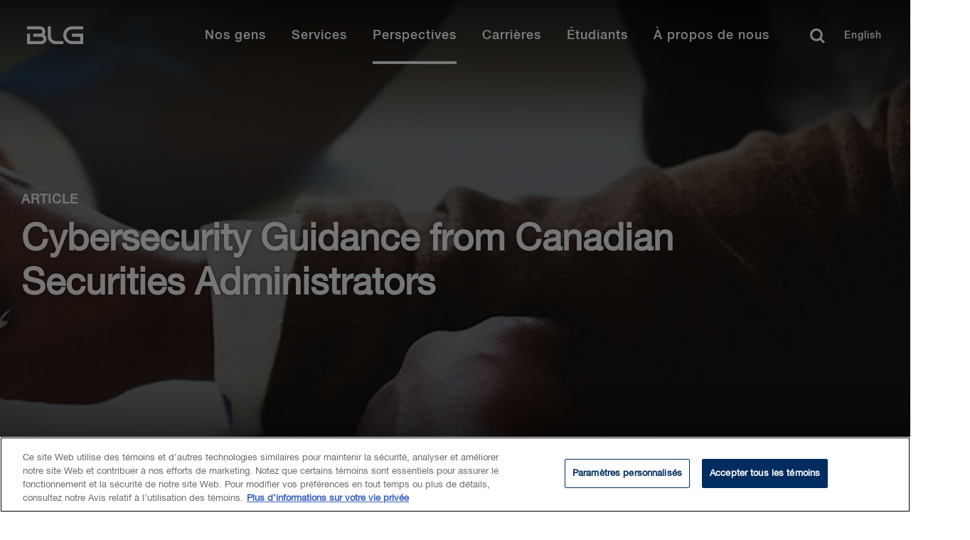

--- FILE ---
content_type: text/html; charset=utf-8
request_url: https://www.blg.com/fr/insights/2017/10/cybersecurity-guidance-from-canadian-securities-administrators
body_size: 16731
content:


<!DOCTYPE html>
<html lang="fr" data-machine="WN1MDWK0001A9">
<head>
    <!-- OneTrust Cookies Consent Notice start for blg.com -->
<script type="text/javascript" src="https://cdn.cookielaw.org/consent/478dcaa5-671e-4a22-b444-22115cb9ee7f/OtAutoBlock.js" ></script>
<script src="https://cdn.cookielaw.org/scripttemplates/otSDKStub.js" data-document-language="true" type="text/javascript" charset="UTF-8" data-domain-script="478dcaa5-671e-4a22-b444-22115cb9ee7f" ></script>
<script type="text/javascript">
function OptanonWrapper() { }
</script>
<!-- OneTrust Cookies Consent Notice end for blg.com -->
    <!-- BEGIN NOINDEX -->

    <link rel="preconnect" href="https://siteimproveanalytics.com" crossorigin>
    <link rel="preconnect" href="https://snap.licdn.com" crossorigin>
    <link rel="preconnect" href="https://www.googletagmanager.com" crossorigin>

    <script src="/Scripts/first-time-loaded.js?v=639041537297968976"></script>
    <meta charset="utf-8">
    <meta http-equiv="X-UA-Compatible" content="IE=edge">
    <meta name="viewport" content="width=device-width, initial-scale=1, shrink-to-fit=no">
    <title>Cybersecurity Guidance from Canadian Securities Administrators | BLG</title>
    <!--FontAwesome-->
    <link rel="preload"
          href="https://cdnjs.cloudflare.com/ajax/libs/font-awesome/6.4.2/css/all.min.css"
          as="style"
          onload="this.onload=null;this.rel='stylesheet'"
          integrity="sha512-z3gLpd7yknf1YoNbCzqRKc4qyor8gaKU1qmn+CShxbuBusANI9QpRohGBreCFkKxLhei6S9CQXFEbbKuqLg0DA=="
          crossorigin="anonymous"
          referrerpolicy="no-referrer" />
    <noscript>
        <link rel="stylesheet"
              href="https://cdnjs.cloudflare.com/ajax/libs/font-awesome/6.4.2/css/all.min.css"
              integrity="sha512-z3gLpd7yknf1YoNbCzqRKc4qyor8gaKU1qmn+CShxbuBusANI9QpRohGBreCFkKxLhei6S9CQXFEbbKuqLg0DA=="
              crossorigin="anonymous"
              referrerpolicy="no-referrer" />
    </noscript>
    <!--/FontAwesome-->

    <link rel="stylesheet" type="text/css" href="/ui/styles/website-nocoveo.min.css?v=6" />
<link rel="stylesheet" type="text/css" href="/ui/styles/social-share.css" />
<link rel="stylesheet" type="text/css" href="/~/pagecss/{D2B5B419-6B06-4F4E-991F-8F0EAFB38828}?d3391d5d-321d-4611-8d50-42f40f6b01f0&db=web&sc_lang=fr"/>

    
    
    
<meta name="theme-color" content="#002c5f" />
<meta name="msapplication-TileColor" content="#002c5f" />

<meta name="data-sitecore-id" content="{D2B5B419-6B06-4F4E-991F-8F0EAFB38828}" />



<link rel="canonical" href="https://www.blg.com/en/insights/2017/10/cybersecurity-guidance-from-canadian-securities-administrators" />

<meta property="og:locale" content="fr" />
<meta property="og:title" content="Cybersecurity Guidance from Canadian Securities Administrators | BLG" />
<meta property="og:type" content="Article" />

<meta property="og:image" content="https://www.blg.com/-/media/blg/images/social/insight_social_image.jpg" />
<meta property="og:url" content="https://www.blg.com/en/insights/2017/10/cybersecurity-guidance-from-canadian-securities-administrators" />
<meta property="og:site_name" content="BLG" />

<meta name="twitter:card" content="summary_large_image" />
<meta name="twitter:title" content="Cybersecurity Guidance from Canadian Securities Administrators | BLG" />

<meta name="twitter:site" content="@BLGLaw" />
<meta name="twitter:image" content="https://www.blg.com/-/media/blg/images/social/insight_social_image.jpg" />
<meta name="twitter:image:alt" content="BLG" />
<meta name="twitter:creator" content="@BLGLaw" />


<link href="https://www.blg.com/en/insights/2017/10/cybersecurity-guidance-from-canadian-securities-administrators" hreflang="en" rel="alternate" />
<link href="https://www.blg.com/fr/insights/2017/10/cybersecurity-guidance-from-canadian-securities-administrators" hreflang="fr" rel="alternate" />






<script type="application/ld+json">{"@context":"https://schema.org","@type":"Article","datePublished":"2017-10-25","headline":"Cybersecurity Guidance from Canadian Securities Administrators"}</script>


<link rel = 'icon' href = '/-/media/blg/images/icons/favicon/favicon.ico' />

<meta name="optimized" content="Unknown" />
    <!-- END NOINDEX -->
    <style>
.video-component.redesign {
    position: relative !important;
    padding-top: 56.25% !important;
}
.video-component.redesign iframe {
    position: absolute !important;
    top: 0 !important;
    left: 0 !important;
    width: 100% !important;
    height: 100% !important;
    padding-top: 0 !important;
}
.video-component.redesign:not(:has(iframe)) {
    display: none;
}
</style>
<!-- Search Console Verification -->
<meta name="google-site-verification" content="jcKbd5j2VwY64jD4oDPYi6zk-9sSLoOCyH7n0q5fO5w" />


<!-- Google Tag Manager02 InformedIteration -->
<script>(function(w,d,s,l,i){w[l]=w[l]||[];w[l].push({'gtm.start':
new Date().getTime(),event:'gtm.js'});var f=d.getElementsByTagName(s)[0],
j=d.createElement(s),dl=l!='dataLayer'?'&l='+l:'';j.async=true;j.src=
'https://www.googletagmanager.com/gtm.js?id='+i+dl;f.parentNode.insertBefore(j,f);
})(window,document,'script','dataLayer','GTM-NL3WVR4');</script>
<!-- End Google Tag Manager02 InformedIteration-->

<div id="dgIbmX3PDZzwXkm9Ygmhcn65L3uPjyMe4eBElRxAAn_0"></div>
<script src="https://mktdplp102cdn.azureedge.net/public/latest/js/ws-tracking.js?v=1.77.1005" integrity="sha256-fZHWLHZ/pncY7M1aWgrfMgBWwN8l0Hr5vjoYnQV9o60=" crossorigin="anonymous"></script>
<div class="d365-mkt-config" style="display:none" data-website-id="gIbmX3PDZzwXkm9Ygmhcn65L3uPjyMe4eBElRxAAn_0" data-hostname="1a22c8baa8e848a2b19bfb8efd2234a8.svc.dynamics.com"></div>

<script>
function setImageAttributes() {
var DOMElement = document.getElementById("dgIbmX3PDZzwXkm9Ygmhcn65L3uPjyMe4eBElRxAAn_0");
if(DOMElement != null && DOMElement.children[0] != undefined)
{
DOMElement .children[0].setAttribute("alt","System Pixel");
DOMElement .children[0].setAttribute("title","System Pixel");
}};
setTimeout(setImageAttributes, 1000);
</script>

</head>
<body class="  nocoveo " onload="">
    <!-- BEGIN NOINDEX -->

    
    <!-- Skip links for screen readers -->

    <a class="invisible" title="Skip main navigation links" href="#maincontent">Skip Links</a>
    <!-- END NOINDEX -->
    <div class="page js-loading" id="maincontent" role="main">
        <!-- BEGIN NOINDEX -->
        
    
<nav role="navigation" class="main-nav redesign fadein d-none " id="main-navbar" aria-label="Main Navigation">
    <div id="main-navbar-background"></div>
    <div class="wrapper">
            <a href="/fr" class="logo fr" title="Home" aria-label="Home Desktop">
<?xml version="1.0" encoding="utf-8"?>
<!-- Generator: Adobe Illustrator 24.0.0, SVG Export Plug-In . SVG Version: 6.00 Build 0)  -->
<svg version="1.1" xmlns="http://www.w3.org/2000/svg" xmlns:xlink="http://www.w3.org/1999/xlink" x="0px" y="0px"
	 viewBox="0 0 211 60" style="enable-background:new 0 0 211 60;" xml:space="preserve">
<path d="M64.4,6.5h15.8V2H64.4c-6.9,0-12.5,5.7-12.5,12.7c0,7.1,5.6,12.8,12.5,12.8h15.8v-15H64.3V17h11.5v6.1H64.4
	c-4.5,0-8.1-3.7-8.1-8.4C56.3,10.2,59.9,6.5,64.4,6.5 M25.2,14c0.9-1.2,1.4-2.8,1.4-4.5c0-4.2-3.2-7.5-7.2-7.5H0.8v4.5h18.6
	c1.6,0,2.9,1.4,2.9,3.1s-1.3,3-2.9,3h-10v4.5H21c1.6,0,2.9,1.4,2.9,3.1s-1.3,3-2.9,3H5V12.5H0.8v15H21c4,0,7.2-3.4,7.2-7.5
	C28.2,17.6,27,15.3,25.2,14 M34.4,15.9V2H30v13.9c0,6.4,5.1,11.7,11.4,11.7h10.5v-4.5H41.4C37.5,23.1,34.4,19.8,34.4,15.9 M194.3,38
	h15.8v-4.5h-15.8c-6.9,0-12.5,5.7-12.5,12.7c0,7.1,5.6,12.8,12.5,12.8h15.8V44h-15.9v4.5h11.5v6.1h-11.4c-4.5,0-8.1-3.7-8.1-8.4
	C186.2,41.7,189.8,38,194.3,38 M155.1,45.5c0.9-1.2,1.4-2.8,1.4-4.5c0-4.2-3.2-7.5-7.2-7.5h-18.6V38h18.6c1.6,0,2.9,1.4,2.9,3.1
	s-1.3,3-2.9,3h-10v4.5h11.6c1.6,0,2.9,1.4,2.9,3.1s-1.3,3-2.9,3h-16V44h-4.2v15h20.2c4,0,7.2-3.4,7.2-7.5
	C158.1,49.1,156.9,46.8,155.1,45.5 M164.3,47.4V33.5h-4.4v13.9c0,6.4,5.1,11.7,11.4,11.7h10.5v-4.5h-10.5
	C167.4,54.6,164.3,51.3,164.3,47.4 M97.6,2h1.8v25.6h-1.8V2z M114.4,2h1.8l2.4,7.7l2.5-7.7h1.7l-3.3,9.7h-1.9L114.4,2z M133,6.8
	c0,2.8-1.8,5.1-4.7,5.1c-2.9,0-4.7-2.3-4.7-5.1s1.8-5.1,4.7-5.1C131.3,1.7,133,4.1,133,6.8z M125.4,6.8c0,1.9,0.9,3.7,3,3.7
	c2.1,0,3-1.8,3-3.7s-0.9-3.7-3-3.7S125.4,5,125.4,6.8z M136,8.5c0,1.5,1.1,2.1,2.5,2.1c1.5,0,2.1-0.8,2.1-1.5c0-0.8-0.4-1.1-0.8-1.2
	c-0.7-0.3-1.6-0.4-2.9-0.8c-1.7-0.4-2.2-1.5-2.2-2.5c0-2,1.8-2.9,3.6-2.9c2,0,3.7,1.1,3.7,3.1h-1.7c-0.1-1.3-0.9-1.7-2.1-1.7
	c-0.8,0-1.8,0.3-1.8,1.3c0,0.7,0.5,1.1,1.2,1.3c0.2,0,2.3,0.6,2.8,0.8c1.3,0.4,1.9,1.4,1.9,2.5c0,2.2-1.9,3.1-3.9,3.1
	c-2.2,0-4-1.1-4.1-3.5L136,8.5L136,8.5z M150.8,2h1.8l3.8,9.7h-1.9l-0.9-2.6h-3.9l-0.9,2.6H147L150.8,2L150.8,2z M150.2,7.8h3
	l-1.5-4.2L150.2,7.8z M155.6,2h1.8l2.4,7.7l2.5-7.7h1.7l-3.3,9.7h-1.9L155.6,2z M174.2,6.8c0,2.8-1.8,5.1-4.7,5.1s-4.7-2.3-4.7-5.1
	s1.8-5.1,4.7-5.1S174.2,4.1,174.2,6.8z M166.6,6.8c0,1.9,0.9,3.7,3,3.7s3-1.8,3-3.7s-0.9-3.7-3-3.7S166.6,5,166.6,6.8z M182.6,5.1
	c-0.3-1.1-1-1.9-2.4-1.9c-2.1,0-3,1.8-3,3.7s0.9,3.7,3,3.7c1.5,0,2.3-1.1,2.5-2.6h1.7c-0.2,2.3-1.8,3.9-4.1,3.9
	c-2.9,0-4.7-2.3-4.7-5.1s1.8-5.1,4.7-5.1c2.2,0,3.9,1.2,4.1,3.3L182.6,5.1L182.6,5.1z M188.8,2h1.8l3.8,9.7h-1.8l-0.9-2.6h-3.9
	l-0.9,2.6h-1.8L188.8,2L188.8,2z M188.2,7.8h3l-1.5-4.2L188.2,7.8z M193.5,2h7.9v1.5h-3.1v8.2h-1.8V3.4h-3L193.5,2L193.5,2z
	 M203.9,8.5c0,1.5,1.1,2.1,2.5,2.1c1.5,0,2.1-0.8,2.1-1.5c0-0.8-0.4-1.1-0.8-1.2c-0.7-0.3-1.6-0.4-2.9-0.8c-1.7-0.4-2.2-1.5-2.2-2.5
	c0-2,1.8-2.9,3.6-2.9c2,0,3.7,1.1,3.7,3.1h-1.7c-0.1-1.3-0.9-1.7-2.1-1.7c-0.8,0-1.8,0.3-1.8,1.3c0,0.7,0.5,1.1,1.2,1.3
	c0.2,0,2.3,0.6,2.8,0.8c1.3,0.4,1.9,1.4,1.9,2.5c0,2.2-1.9,3.1-3.9,3.1c-2.2,0-4-1.1-4.1-3.5L203.9,8.5L203.9,8.5z M118.2,17.7h1.8
	l3.8,9.7H122l-0.9-2.6h-3.9l-0.9,2.6h-1.8L118.2,17.7z M117.6,23.6h3l-1.5-4.2C119.1,19.4,117.6,23.6,117.6,23.6z M126.6,17.7h1.7
	v5.7c0,1.3,0.1,2.8,2.3,2.8s2.3-1.5,2.3-2.8v-5.7h1.7v6.2c0,2.5-1.6,3.7-4,3.7s-4-1.2-4-3.7C126.6,23.9,126.6,17.7,126.6,17.7z
	 M150.4,20.8c-0.3-1.1-1-1.9-2.4-1.9c-2.1,0-3,1.8-3,3.7c0,1.9,0.9,3.7,3,3.7c1.5,0,2.3-1.1,2.5-2.6h1.7c-0.2,2.3-1.8,3.9-4.1,3.9
	c-2.9,0-4.7-2.3-4.7-5.1s1.8-5.1,4.7-5.1c2.2,0,3.9,1.2,4.1,3.3h-1.8V20.8z M158.3,17.7h1.8l3.8,9.7h-1.8l-0.9-2.6h-3.9l-0.9,2.6
	h-1.8L158.3,17.7L158.3,17.7z M157.7,23.6h3l-1.5-4.2C159.2,19.4,157.7,23.6,157.7,23.6z M166.9,17.7h1.8l4.4,7.2v-7.2h1.6v9.7h-1.8
	l-4.4-7.2v7.2h-1.6V17.7z M181.5,17.7h1.8l3.8,9.7h-1.8l-0.9-2.6h-3.9l-0.9,2.6h-1.8L181.5,17.7L181.5,17.7z M180.9,23.6h3l-1.5-4.2
	C182.4,19.4,180.9,23.6,180.9,23.6z M190.1,17.7h4c3,0,4.3,2.2,4.3,4.9s-1.3,4.9-4.3,4.9h-4V17.7z M191.8,26h1.7
	c2.7,0,3.2-1.5,3.2-3.5s-0.6-3.5-3.2-3.5h-1.7V26z M204.7,17.7h1.8l3.8,9.7h-1.8l-0.9-2.6h-3.9l-0.9,2.6H201L204.7,17.7L204.7,17.7z
	 M204.1,23.6h3l-1.5-4.2C205.6,19.4,204.1,23.6,204.1,23.6z"/>
</svg>
            </a>
        <button class="menu-toggler hamburger" type="button" aria-controls="mainMenu" aria-expanded="false" aria-label="Toggle navigation">
            <span class="hamburger-box">
                <span class="hamburger-inner"></span>
            </span>
        </button>
        <ul id="mainMenu" class="menu fr">
            <li class="tablet-only">
                <a href="/fr" class="extra-logo tablet-only" title="Home" aria-label="Home Mobile">
<?xml version="1.0" encoding="utf-8"?>
<!-- Generator: Adobe Illustrator 24.0.0, SVG Export Plug-In . SVG Version: 6.00 Build 0)  -->
<svg version="1.1" xmlns="http://www.w3.org/2000/svg" xmlns:xlink="http://www.w3.org/1999/xlink" x="0px" y="0px"
	 viewBox="0 0 211 60" style="enable-background:new 0 0 211 60;" xml:space="preserve">
<path d="M64.4,6.5h15.8V2H64.4c-6.9,0-12.5,5.7-12.5,12.7c0,7.1,5.6,12.8,12.5,12.8h15.8v-15H64.3V17h11.5v6.1H64.4
	c-4.5,0-8.1-3.7-8.1-8.4C56.3,10.2,59.9,6.5,64.4,6.5 M25.2,14c0.9-1.2,1.4-2.8,1.4-4.5c0-4.2-3.2-7.5-7.2-7.5H0.8v4.5h18.6
	c1.6,0,2.9,1.4,2.9,3.1s-1.3,3-2.9,3h-10v4.5H21c1.6,0,2.9,1.4,2.9,3.1s-1.3,3-2.9,3H5V12.5H0.8v15H21c4,0,7.2-3.4,7.2-7.5
	C28.2,17.6,27,15.3,25.2,14 M34.4,15.9V2H30v13.9c0,6.4,5.1,11.7,11.4,11.7h10.5v-4.5H41.4C37.5,23.1,34.4,19.8,34.4,15.9 M194.3,38
	h15.8v-4.5h-15.8c-6.9,0-12.5,5.7-12.5,12.7c0,7.1,5.6,12.8,12.5,12.8h15.8V44h-15.9v4.5h11.5v6.1h-11.4c-4.5,0-8.1-3.7-8.1-8.4
	C186.2,41.7,189.8,38,194.3,38 M155.1,45.5c0.9-1.2,1.4-2.8,1.4-4.5c0-4.2-3.2-7.5-7.2-7.5h-18.6V38h18.6c1.6,0,2.9,1.4,2.9,3.1
	s-1.3,3-2.9,3h-10v4.5h11.6c1.6,0,2.9,1.4,2.9,3.1s-1.3,3-2.9,3h-16V44h-4.2v15h20.2c4,0,7.2-3.4,7.2-7.5
	C158.1,49.1,156.9,46.8,155.1,45.5 M164.3,47.4V33.5h-4.4v13.9c0,6.4,5.1,11.7,11.4,11.7h10.5v-4.5h-10.5
	C167.4,54.6,164.3,51.3,164.3,47.4 M97.6,2h1.8v25.6h-1.8V2z M114.4,2h1.8l2.4,7.7l2.5-7.7h1.7l-3.3,9.7h-1.9L114.4,2z M133,6.8
	c0,2.8-1.8,5.1-4.7,5.1c-2.9,0-4.7-2.3-4.7-5.1s1.8-5.1,4.7-5.1C131.3,1.7,133,4.1,133,6.8z M125.4,6.8c0,1.9,0.9,3.7,3,3.7
	c2.1,0,3-1.8,3-3.7s-0.9-3.7-3-3.7S125.4,5,125.4,6.8z M136,8.5c0,1.5,1.1,2.1,2.5,2.1c1.5,0,2.1-0.8,2.1-1.5c0-0.8-0.4-1.1-0.8-1.2
	c-0.7-0.3-1.6-0.4-2.9-0.8c-1.7-0.4-2.2-1.5-2.2-2.5c0-2,1.8-2.9,3.6-2.9c2,0,3.7,1.1,3.7,3.1h-1.7c-0.1-1.3-0.9-1.7-2.1-1.7
	c-0.8,0-1.8,0.3-1.8,1.3c0,0.7,0.5,1.1,1.2,1.3c0.2,0,2.3,0.6,2.8,0.8c1.3,0.4,1.9,1.4,1.9,2.5c0,2.2-1.9,3.1-3.9,3.1
	c-2.2,0-4-1.1-4.1-3.5L136,8.5L136,8.5z M150.8,2h1.8l3.8,9.7h-1.9l-0.9-2.6h-3.9l-0.9,2.6H147L150.8,2L150.8,2z M150.2,7.8h3
	l-1.5-4.2L150.2,7.8z M155.6,2h1.8l2.4,7.7l2.5-7.7h1.7l-3.3,9.7h-1.9L155.6,2z M174.2,6.8c0,2.8-1.8,5.1-4.7,5.1s-4.7-2.3-4.7-5.1
	s1.8-5.1,4.7-5.1S174.2,4.1,174.2,6.8z M166.6,6.8c0,1.9,0.9,3.7,3,3.7s3-1.8,3-3.7s-0.9-3.7-3-3.7S166.6,5,166.6,6.8z M182.6,5.1
	c-0.3-1.1-1-1.9-2.4-1.9c-2.1,0-3,1.8-3,3.7s0.9,3.7,3,3.7c1.5,0,2.3-1.1,2.5-2.6h1.7c-0.2,2.3-1.8,3.9-4.1,3.9
	c-2.9,0-4.7-2.3-4.7-5.1s1.8-5.1,4.7-5.1c2.2,0,3.9,1.2,4.1,3.3L182.6,5.1L182.6,5.1z M188.8,2h1.8l3.8,9.7h-1.8l-0.9-2.6h-3.9
	l-0.9,2.6h-1.8L188.8,2L188.8,2z M188.2,7.8h3l-1.5-4.2L188.2,7.8z M193.5,2h7.9v1.5h-3.1v8.2h-1.8V3.4h-3L193.5,2L193.5,2z
	 M203.9,8.5c0,1.5,1.1,2.1,2.5,2.1c1.5,0,2.1-0.8,2.1-1.5c0-0.8-0.4-1.1-0.8-1.2c-0.7-0.3-1.6-0.4-2.9-0.8c-1.7-0.4-2.2-1.5-2.2-2.5
	c0-2,1.8-2.9,3.6-2.9c2,0,3.7,1.1,3.7,3.1h-1.7c-0.1-1.3-0.9-1.7-2.1-1.7c-0.8,0-1.8,0.3-1.8,1.3c0,0.7,0.5,1.1,1.2,1.3
	c0.2,0,2.3,0.6,2.8,0.8c1.3,0.4,1.9,1.4,1.9,2.5c0,2.2-1.9,3.1-3.9,3.1c-2.2,0-4-1.1-4.1-3.5L203.9,8.5L203.9,8.5z M118.2,17.7h1.8
	l3.8,9.7H122l-0.9-2.6h-3.9l-0.9,2.6h-1.8L118.2,17.7z M117.6,23.6h3l-1.5-4.2C119.1,19.4,117.6,23.6,117.6,23.6z M126.6,17.7h1.7
	v5.7c0,1.3,0.1,2.8,2.3,2.8s2.3-1.5,2.3-2.8v-5.7h1.7v6.2c0,2.5-1.6,3.7-4,3.7s-4-1.2-4-3.7C126.6,23.9,126.6,17.7,126.6,17.7z
	 M150.4,20.8c-0.3-1.1-1-1.9-2.4-1.9c-2.1,0-3,1.8-3,3.7c0,1.9,0.9,3.7,3,3.7c1.5,0,2.3-1.1,2.5-2.6h1.7c-0.2,2.3-1.8,3.9-4.1,3.9
	c-2.9,0-4.7-2.3-4.7-5.1s1.8-5.1,4.7-5.1c2.2,0,3.9,1.2,4.1,3.3h-1.8V20.8z M158.3,17.7h1.8l3.8,9.7h-1.8l-0.9-2.6h-3.9l-0.9,2.6
	h-1.8L158.3,17.7L158.3,17.7z M157.7,23.6h3l-1.5-4.2C159.2,19.4,157.7,23.6,157.7,23.6z M166.9,17.7h1.8l4.4,7.2v-7.2h1.6v9.7h-1.8
	l-4.4-7.2v7.2h-1.6V17.7z M181.5,17.7h1.8l3.8,9.7h-1.8l-0.9-2.6h-3.9l-0.9,2.6h-1.8L181.5,17.7L181.5,17.7z M180.9,23.6h3l-1.5-4.2
	C182.4,19.4,180.9,23.6,180.9,23.6z M190.1,17.7h4c3,0,4.3,2.2,4.3,4.9s-1.3,4.9-4.3,4.9h-4V17.7z M191.8,26h1.7
	c2.7,0,3.2-1.5,3.2-3.5s-0.6-3.5-3.2-3.5h-1.7V26z M204.7,17.7h1.8l3.8,9.7h-1.8l-0.9-2.6h-3.9l-0.9,2.6H201L204.7,17.7L204.7,17.7z
	 M204.1,23.6h3l-1.5-4.2C205.6,19.4,204.1,23.6,204.1,23.6z"/>
</svg>
                </a>
            </li>

                <li class="mobile-only search">
                    <div id="mobile-search-bar" class='CoveoSearchInterface'>
                        <div class='coveo-search-section redesign-search-section NewRedesign'> 
                                <input class="headerSearchBoxNoCoveo redesignSearchBox" autocomplete="off" type="text" title="Insert a query. Press enter to send" aria-label="Search" placeholder="Que pouvons-nous faire pour vous?">
                                <div class="magic-box-clear coveo-accessible-button XIconRedesign redesign-accessible-button" role="button" aria-label="Clear" tabindex="-1" aria-hidden="true"><div class="magic-box-icon"><svg focusable="false" enable-background="new 0 0 13 13" viewBox="0 0 13 13" xmlns="http://www.w3.org/2000/svg" role="img" aria-label="Clear" class="magic-box-clear-svg"><title>Clear</title><g fill="currentColor"><path d="m7.881 6.501 4.834-4.834c.38-.38.38-1.001 0-1.381s-1.001-.38-1.381 0l-4.834 4.834-4.834-4.835c-.38-.38-1.001-.38-1.381 0s-.38 1.001 0 1.381l4.834 4.834-4.834 4.834c-.38.38-.38 1.001 0 1.381s1.001.38 1.381 0l4.834-4.834 4.834 4.834c.38.38 1.001.38 1.381 0s .38-1.001 0-1.381z"></path></g></svg></div></div>
                                <a class="CoveoSearchButton coveo-accessible-button SearchIconRedesign redesign-accessible-button" role="button" aria-label="Search" tabindex="-1"><span class="csb-selector coveo-search-button"><svg focusable="false" enable-background="new 0 0 20 20" viewBox="0 0 20 20" xmlns="http://www.w3.org/2000/svg" role="img" aria-label="Search" class="csb-svg-selector coveo-search-button-svg"><title>Search</title><g fill="currentColor"><path class="coveo-magnifier-circle-svg" d="m8.368 16.736c-4.614 0-8.368-3.754-8.368-8.368s3.754-8.368 8.368-8.368 8.368 3.754 8.368 8.368-3.754 8.368-8.368 8.368m0-14.161c-3.195 0-5.793 2.599-5.793 5.793s2.599 5.793 5.793 5.793 5.793-2.599 5.793-5.793-2.599-5.793-5.793-5.793"></path><path d="m18.713 20c-.329 0-.659-.126-.91-.377l-4.552-4.551c-.503-.503-.503-1.318 0-1.82.503-.503 1.318-.503 1.82 0l4.552 4.551c.503.503.503 1.318 0 1.82-.252.251-.581.377-.91.377"></path></g></svg></span><span class="redesign-search-button-loading csb-loading-selector coveo-search-button-loading"><svg focusable="false" enable-background="new 0 0 18 18" viewBox="0 0 18 18" xmlns="http://www.w3.org/2000/svg" role="img" aria-label="Loading" class="csb-loading-svg-selector coveo-search-button-loading-svg"><title>Loading</title><g fill="currentColor"><path d="m16.76 8.051c-.448 0-.855-.303-.969-.757-.78-3.117-3.573-5.294-6.791-5.294s-6.01 2.177-6.79 5.294c-.134.537-.679.861-1.213.727-.536-.134-.861-.677-.728-1.212 1.004-4.009 4.594-6.809 8.731-6.809 4.138 0 7.728 2.8 8.73 6.809.135.536-.191 1.079-.727 1.213-.081.02-.162.029-.243.029z"></path><path d="m9 18c-4.238 0-7.943-3.007-8.809-7.149-.113-.541.234-1.071.774-1.184.541-.112 1.071.232 1.184.773.674 3.222 3.555 5.56 6.851 5.56s6.178-2.338 6.852-5.56c.113-.539.634-.892 1.184-.773.54.112.887.643.773 1.184-.866 4.142-4.57 7.149-8.809 7.149z"></path></g></svg></span></a>
                                <p class="close-search">Close</p>
                        </div>
                    </div>
                </li>
                    <li>
                    <a href="/fr/people?#q=%20&amp;sort=%40biolastname%20ascending&amp;numberOfResults=15" class="menu-link"  >
                        Nos gens
                    </a>
            <div class="container" aria-hidden="true">
                <div class="wrapper">
                        <div class="close-button-container">
                            <button type="button" class="close-button" aria-label="Close mega menu" tabindex="-1">
                                <svg viewBox="0 0 20 19" xmlns="http://www.w3.org/2000/svg"><g><path d="M.734 2.296L7.976 9.25.734 16.204 3.113 18.5h.003l9.635-9.25L3.115 0z"></path><path d="M17.617 0L7.983 9.251l9.635 9.25 2.38-2.298-7.241-6.952 7.242-6.955L17.619 0z"></path></g></svg> &nbsp;
                            </button>
                        </div>

                        <span class="mobile-item-title mobile-only">Nos gens</span>
                        <ul>
                            
                        </ul>
                </div>
            </div>
        </li>



<style>
    @media screen and (max-width:1024px){
        .close-button::after {
            content: "Retour" !important;
        }
    }
</style>        <li>
                    <button class="menu-link" >Services</button>
            <div class="container" aria-hidden="true">
                <div class="wrapper">
                        <div class="close-button-container">
                            <button type="button" class="close-button" aria-label="Close mega menu" tabindex="-1">
                                <svg viewBox="0 0 20 19" xmlns="http://www.w3.org/2000/svg"><g><path d="M.734 2.296L7.976 9.25.734 16.204 3.113 18.5h.003l9.635-9.25L3.115 0z"></path><path d="M17.617 0L7.983 9.251l9.635 9.25 2.38-2.298-7.241-6.952 7.242-6.955L17.619 0z"></path></g></svg> &nbsp;
                            </button>
                        </div>

                        <span class="mobile-item-title mobile-only">Services</span>
                        <ul>
                                    <li class="tab-item">

                <button class="tab-item-button">Secteurs </button>

            <div class="tab-item-content">

                    <button type="button" class="close-tab-button mobile-only" aria-label="Go back one level" tabindex="-1">
                        <span class="d-none">Précédent</span>
                    </button>
                    <span class="mobile-item-title mobile-only">Secteurs </span>

                    <p class="tab-description"></p>

                        <ul class="column-items-container">

                    <li><a href="/fr/services/industries/agribusiness">Agro-industrie</a></li>
                    <li><a href="/fr/services/industries/private-equity-venture-capital">Capital-investissement et capital de risque</a></li>
                    <li><a href="/fr/services/industries/retail-hospitality">Commerce de d&#233;tail et tourisme d’accueil</a></li>
                    <li><a href="/fr/services/industries/sports-gaming-law">Droit du sport et du jeu</a></li>
                    <li><a href="/fr/services/industries/education">&#201;ducation</a></li>
                    <li><a href="/fr/services/industries/energy-oil-and-gas">&#201;nergie – P&#233;trole et gaz</a></li>
                    <li><a href="/fr/services/industries/energy-power">&#201;nergie – &#201;lectricit&#233;</a></li>
                    <li><a href="/fr/services/industries/forestry">Foresterie</a></li>
                    <li><a href="/fr/services/industries/government-and-public-sector">Gouvernement et secteur public</a></li>
                    <li><a href="/fr/services/industries/infrastructure">Infrastructures</a></li>
                    <li><a href="/fr/services/industries/mining">Mines</a></li>
                    <li><a href="/fr/services/industries/financial-services">Services financiers</a></li>
                    <li><a href="/fr/services/industries/health-care-life-sciences">Soins de sant&#233; et sciences de la vie</a></li>
                    <li><a href="/fr/services/industries/technology-and-communication">Technologies</a></li>
                    <li><a href="/fr/services/industries/transportation">Transports</a></li>
        </ul>





            </div>

        </li>



<style>
    @media screen and (max-width:1024px){
        .close-tab-button::after {
            content: "Retour" !important;
        }
    }
</style>        <li class="tab-item">

                <button class="tab-item-button">Domaines de pratique</button>

            <div class="tab-item-content">

                    <button type="button" class="close-tab-button mobile-only" aria-label="Go back one level" tabindex="-1">
                        <span class="d-none">Précédent</span>
                    </button>
                    <span class="mobile-item-title mobile-only">Domaines de pratique</span>

                    <p class="tab-description"></p>

                        <ul class="column-items-container">

                    <li><a href="/fr/services/practice-areas/private-client">Clients priv&#233;s</a></li>
                    <li><a href="/fr/services/practice-areas/international-trade-and-investment">Commerce international et investissements</a></li>
                    <li><a href="/fr/services/practice-areas/competition-foreign-investment-review">Concurrence, antitrust et examen des investissements &#233;trangers</a></li>
                    <li><a href="/fr/services/practice-areas/construction">Construction</a></li>
                    <li><a href="/fr/services/practice-areas/cybersecurity-privacy-data-protection">Cybers&#233;curit&#233;, respect de la vie priv&#233;e et protection des renseignements personnels</a></li>
                    <li><a href="/fr/services/practice-areas/indigenous-law">Droit autochtone</a></li>
                    <li><a href="/fr/services/practice-areas/health-care">Droit de la sant&#233;</a></li>
                    <li><a href="/fr/services/practice-areas/corporate-commercial">Droit des soci&#233;t&#233;s et droit commercial</a></li>
                    <li><a href="/fr/insights/esg">Enjeux environnementaux, sociaux et de gouvernance (ESG)</a></li>
                    <li><a href="/fr/services/practice-areas/environmental">Environnement</a></li>
                    <li><a href="/fr/services/practice-areas/tax">Fiscalit&#233;</a></li>
                    <li><a href="/fr/services/practice-areas/mergers-and-acquisitions">Fusions et acquisitions</a></li>
                    <li><a href="/fr/services/practice-areas/investment-management">Gestion des investissements</a></li>
                    <li><a href="/fr/services/practice-areas/commercial-real-estate">Immobilier commercial</a></li>
                    <li><a href="/fr/services/practice-areas/insolvency-and-restructuring">Insolvabilit&#233; et restructuration</a></li>
                    <li><a href="/fr/services/practice-areas/disputes">Litiges</a></li>
                    <li><a href="/fr/services/practice-areas/capital-markets">March&#233;s financiers</a></li>
                    <li><a href="/fr/services/practice-areas/projects">Projets</a></li>
                    <li><a href="/fr/services/practice-areas/intellectual-property">Propri&#233;t&#233; Intellectuelle</a></li>
                    <li><a href="/fr/services/practice-areas/banking-financial-services">Services bancaires et financiers</a></li>
                    <li><a href="/fr/services/practice-areas/information-technology">Technologies de l’information</a></li>
                    <li><a href="/fr/services/practice-areas/labour-and-employment">Travail et emploi</a></li>
                    <li><a href="/fr/services/practice-areas/municipal-,-a-,-land-use-planning">Urbanisme et am&#233;nagement du territoire</a></li>
        </ul>





            </div>

        </li>



<style>
    @media screen and (max-width:1024px){
        .close-tab-button::after {
            content: "Retour" !important;
        }
    }
</style>        <li class="tab-item">

                <button class="tab-item-button"> International</button>

            <div class="tab-item-content">

                    <button type="button" class="close-tab-button mobile-only" aria-label="Go back one level" tabindex="-1">
                        <span class="d-none">Précédent</span>
                    </button>
                    <span class="mobile-item-title mobile-only"> International</span>

                    <p class="tab-description"></p>

                        <ul class="column-items-container">

                    <li><a href="/fr/services/international/latin-america-caribbean">Am&#233;rique latine et Cara&#239;bes</a></li>
                    <li><a href="/fr/services/international/china">Chine</a></li>
                    <li><a href="/fr/services/international/korea">Cor&#233;e</a></li>
                    <li><a href="/fr/services/international/united-states">&#201;tats-Unis</a></li>
                    <li><a href="/fr/services/international/india">Inde</a></li>
                    <li><a href="/fr/services/international/japan">Japon</a></li>
                    <li><a href="/fr/services/international/united-kingdom">Royaume-Uni</a></li>
        </ul>



<a class="cta-button outline-inverted small" aria-lable="apprendre encore plus" href="/fr/services/international"> International</a>

            </div>

        </li>



<style>
    @media screen and (max-width:1024px){
        .close-tab-button::after {
            content: "Retour" !important;
        }
    }
</style>        <li class="tab-item">

                <button class="tab-item-button">Autres services</button>

            <div class="tab-item-content">

                    <button type="button" class="close-tab-button mobile-only" aria-label="Go back one level" tabindex="-1">
                        <span class="d-none">Précédent</span>
                    </button>
                    <span class="mobile-item-title mobile-only">Autres services</span>

                    <p class="tab-description"></p>

                        <ul class="column-items-container">

                    <li><a href="/fr/services/additional-services/contract-review">Impulsion Examen de contrats</a></li>
                    <li><a href="/fr/services/additional-services/lending">Impulsion Pr&#234;ts</a></li>
                    <li><a href="/fr/services/additional-services/consulting">Impulsion Services-conseils</a></li>
                    <li><a href="/fr/services/additional-services/legal-talent">Impulsion Talents juridiques</a></li>
                    <li><a href="/fr/services/additional-services/ediscovery">Preuve &#233;lectronique</a></li>
                    <li><a href="/fr/services/additional-services/legal-translation-services">Services de traduction juridique</a></li>
        </ul>



<a class="cta-button outline-inverted small" aria-lable="apprendre encore plus" href="/fr/services/additional-services">BLG Impulsion</a>

            </div>

        </li>



<style>
    @media screen and (max-width:1024px){
        .close-tab-button::after {
            content: "Retour" !important;
        }
    }
</style>
                        </ul>
                </div>
            </div>
        </li>



<style>
    @media screen and (max-width:1024px){
        .close-button::after {
            content: "Retour" !important;
        }
    }
</style>        <li>
                    <a href="/fr/insights" class="menu-link"  aria-current=page>
                        Perspectives
                    </a>
            <div class="container" aria-hidden="true">
                <div class="wrapper">
                        <div class="close-button-container">
                            <button type="button" class="close-button" aria-label="Close mega menu" tabindex="-1">
                                <svg viewBox="0 0 20 19" xmlns="http://www.w3.org/2000/svg"><g><path d="M.734 2.296L7.976 9.25.734 16.204 3.113 18.5h.003l9.635-9.25L3.115 0z"></path><path d="M17.617 0L7.983 9.251l9.635 9.25 2.38-2.298-7.241-6.952 7.242-6.955L17.619 0z"></path></g></svg> &nbsp;
                            </button>
                        </div>

                        <span class="mobile-item-title mobile-only">Perspectives</span>
                        <ul>
                            
                        </ul>
                </div>
            </div>
        </li>



<style>
    @media screen and (max-width:1024px){
        .close-button::after {
            content: "Retour" !important;
        }
    }
</style>        <li>
                    <button class="menu-link" >Carrières</button>
            <div class="container" aria-hidden="true">
                <div class="wrapper">
                        <div class="close-button-container">
                            <button type="button" class="close-button" aria-label="Close mega menu" tabindex="-1">
                                <svg viewBox="0 0 20 19" xmlns="http://www.w3.org/2000/svg"><g><path d="M.734 2.296L7.976 9.25.734 16.204 3.113 18.5h.003l9.635-9.25L3.115 0z"></path><path d="M17.617 0L7.983 9.251l9.635 9.25 2.38-2.298-7.241-6.952 7.242-6.955L17.619 0z"></path></g></svg> &nbsp;
                            </button>
                        </div>

                        <span class="mobile-item-title mobile-only">Carrières</span>
                        <ul>
                                    <li class="column-item">

                    <a class="column-item-button link" href="/fr/careers/legal-professionals">Professionnels du droit</a>

                <p class="column-description">D&#233;couvrez pourquoi BLG est le cabinet de choix pour les avocats chevronn&#233;s et les nouveaux dipl&#244;m&#233;s qui souhaitent faire progresser leur carri&#232;re.</p>

                    <ul class="column-items-container">

                    <li><a target="_blank" rel="noopener noreferrer" href="https://blgllp.wd10.myworkdayjobs.com/fr-CA/BLG-External?jobFamily=96015b9a4a6b01c65b6bbe187201837d&amp;jobFamily=96015b9a4a6b018a0919c0187201857d">Occasions d’emploi</a></li>
                    <li><a href="/fr/careers/legal-professionals/freelance-lawyer-jobs">Travaillez avec nous comme pigiste</a></li>
                    <li><a href="/fr/careers/legal-professionals/professional-development">Perfectionnement professionnel</a></li>
        </ul>



<a class="cta-button outline-inverted small" aria-lable="apprendre encore plus" href="/fr/careers/legal-professionals">En savoir plus</a>

        </li>
        <li class="column-item">

                    <a class="column-item-button link" href="/fr/careers/paraprofessionals">Paraprofessionnels</a>

                <p class="column-description">Nos parajuristes, commis juridiques et autres paraprofessionnels font partie int&#233;grante de notre r&#233;ussite. D&#233;couvrez-en plus &#224; ce sujet.</p>

                    <ul class="column-items-container">

                    <li><a target="_blank" rel="noopener noreferrer" href="https://blgllp.wd10.myworkdayjobs.com/fr-CA/BLG-External?jobFamily=96015b9a4a6b0116ae59c21872018e7d">Occasions d’emploi</a></li>
                    <li><a href="/fr/careers/paraprofessionals/professional-development">Perfectionnement professionnel</a></li>
                    <li><a href="/fr/careers/paraprofessionals/professional-stories">T&#233;moignages de nos paraprofessionnels</a></li>
        </ul>



<a class="cta-button outline-inverted small" aria-lable="apprendre encore plus" href="/fr/careers/paraprofessionals">En savoir plus</a>

        </li>
        <li class="column-item">

                    <a class="column-item-button link" href="/fr/careers/business-professionals">Professionnels des Services &#224; l&#39;entreprise</a>

                <p class="column-description">De nombreuses possibilit&#233;s de carri&#232;re s’offrent &#224; vous au sein de nos Services de soutien juridique et de nos Services &#224; l’entreprise. Trouvez l’occasion qui vous convient.</p>

                    <ul class="column-items-container">

                    <li><a target="_blank" rel="noopener noreferrer" href="https://blgllp.wd10.myworkdayjobs.com/fr-CA/BLG-External?jobFamily=96015b9a4a6b01f4154bc3187201937d&amp;jobFamily=96015b9a4a6b0126f0a9c11872018c7d">Occasions d’emploi</a></li>
                    <li><a href="/fr/careers/business-professionals/career-development">Perfectionnement professionnel</a></li>
                    <li><a href="/fr/careers/business-professionals/professional-stories">T&#233;moignages de professionnels des affaires</a></li>
        </ul>



<a class="cta-button outline-inverted small" aria-lable="apprendre encore plus" href="/fr/careers/business-professionals">En savoir plus</a>

        </li>

                        </ul>
                </div>
            </div>
        </li>



<style>
    @media screen and (max-width:1024px){
        .close-button::after {
            content: "Retour" !important;
        }
    }
</style>        <li>
                    <button class="menu-link" >Étudiants</button>
            <div class="container" aria-hidden="true">
                <div class="wrapper">
                        <div class="close-button-container">
                            <button type="button" class="close-button" aria-label="Close mega menu" tabindex="-1">
                                <svg viewBox="0 0 20 19" xmlns="http://www.w3.org/2000/svg"><g><path d="M.734 2.296L7.976 9.25.734 16.204 3.113 18.5h.003l9.635-9.25L3.115 0z"></path><path d="M17.617 0L7.983 9.251l9.635 9.25 2.38-2.298-7.241-6.952 7.242-6.955L17.619 0z"></path></g></svg> &nbsp;
                            </button>
                        </div>

                        <span class="mobile-item-title mobile-only">Étudiants</span>
                        <ul>
                                    <li class="column-item">

                    <a class="column-item-button link" href="/fr/student-programs">&#201;tudiants</a>

                <p class="column-description"></p>

                    <ul class="column-items-container">

                    <li><a title="Découvrir nos étudiants" href="/fr/student-programs/meet-our-students">D&#233;couvrir nos &#233;tudiants</a></li>
                    <li><a>Formation et perfectionnement</a></li>
                    <li><a href="/fr/student-programs/blg-experience">L&#39;exp&#233;rience chez BLG</a></li>
                    <li><a href="/fr/student-programs/student-stories">T&#233;moignages d&#39;&#233;tudiants</a></li>
        </ul>



<a class="cta-button outline-inverted small" aria-lable="apprendre encore plus" href="/fr/student-programs">En savoir plus</a>

        </li>
        <li class="column-item">

                    <button class="column-item-button">Poser sa candidature</button>

                <p class="column-description"></p>

                    <ul class="column-items-container">

                    <li><a href="/fr/student-programs/calgary">Calgary</a></li>
                    <li><a href="/fr/student-programs/montreal">Montr&#233;al</a></li>
                    <li><a href="/fr/student-programs/ottawa">Ottawa</a></li>
                    <li><a href="/fr/student-programs/toronto">Toronto</a></li>
                    <li><a href="/fr/student-programs/vancouver">Vancouver</a></li>
        </ul>





        </li>

                        </ul>
                </div>
            </div>
        </li>



<style>
    @media screen and (max-width:1024px){
        .close-button::after {
            content: "Retour" !important;
        }
    }
</style>        <li>
                    <button class="menu-link" >À propos de nous</button>
            <div class="container" aria-hidden="true">
                <div class="wrapper">
                        <div class="close-button-container">
                            <button type="button" class="close-button" aria-label="Close mega menu" tabindex="-1">
                                <svg viewBox="0 0 20 19" xmlns="http://www.w3.org/2000/svg"><g><path d="M.734 2.296L7.976 9.25.734 16.204 3.113 18.5h.003l9.635-9.25L3.115 0z"></path><path d="M17.617 0L7.983 9.251l9.635 9.25 2.38-2.298-7.241-6.952 7.242-6.955L17.619 0z"></path></g></svg> &nbsp;
                            </button>
                        </div>

                        <span class="mobile-item-title mobile-only">À propos de nous</span>
                        <ul>
                                    <li class="column-item">

                    <a class="column-item-button link" href="/fr/about-us/our-story">Notre histoire</a>

                <p class="column-description"></p>

                    <ul class="column-items-container">

                    <li><a href="/fr/about-us/our-story/esg-at-blg">Facteurs ESG chez BLG</a></li>
                    <li><a href="/fr/about-us/our-story/media">Centre des m&#233;dias</a></li>
                    <li><a href="/fr/about-us/our-story/diversity-and-inclusion">Diversit&#233; et inclusion</a></li>
                    <li><a href="/fr/about-us/our-story/blg-u">U de BLG</a></li>
        </ul>



<a class="cta-button outline-inverted small" aria-lable="apprendre encore plus" href="/fr/about-us/our-story">Notre histoire</a>

        </li>
        <li class="column-item">

                    <a class="column-item-button link" href="/fr/about-us/offices">Afficher nos bureaux</a>

                <p class="column-description"></p>

                    <ul class="column-items-container">

                    <li><a href="/fr/about-us/offices/calgary">Calgary</a></li>
                    <li><a href="/fr/about-us/offices/montreal">Montr&#233;al</a></li>
                    <li><a href="/fr/about-us/offices/ottawa">Ottawa</a></li>
                    <li><a href="/fr/about-us/offices/toronto">Toronto</a></li>
                    <li><a href="/fr/about-us/offices/vancouver">Vancouver</a></li>
        </ul>



<a class="cta-button outline-inverted small" aria-lable="apprendre encore plus" href="/fr/about-us/offices">Afficher nos bureaux</a>

        </li>
        <li class="column-item">

                    <button class="column-item-button">Rester branch&#233;</button>

                <p class="column-description"></p>

                    <ul class="column-items-container">

                    <li><a href="/fr/about-us/media-coverage">Dans les m&#233;dias</a></li>
                    <li><a href="/fr/about-us/events">&#201;v&#233;nements </a></li>
                    <li><a href="/fr/about-us/alumni">Les anciens de BLG</a></li>
                    <li><a href="/fr/about-us/accolades">Marques de reconnaissance</a></li>
                    <li><a href="/fr/about-us/news">Nouvelles</a></li>
                    <li><a href="/fr/about-us/deals-and-suits">Transactions et poursuites</a></li>
        </ul>





        </li>

                        </ul>
                </div>
            </div>
        </li>



<style>
    @media screen and (max-width:1024px){
        .close-button::after {
            content: "Retour" !important;
        }
    }
</style>
        </ul>

            <ul class="menu mobile-only footer-links">
                    <li>
                        <a href="/fr/about-us/offices">Communiquer avec nous</a>
                    </li>
                    <li>
                        <a href="/fr/about-us/our-story/media">Centre des m&#233;dias</a>
                    </li>
                    <li>
                        <a href="/fr/about-us/subscribe">S’abonner</a>
                    </li>
                    <li>
                        <a href="/fr/about-us/alumni">Nos anciennes et anciens</a>
                    </li>
            </ul>
        <ul class="tools menu">
                <li class="desk-only">
                    <a href="#site-search" class="show-search" aria-label="Recherche">
                        <svg viewBox="0 0 21 21" xmlns="http://www.w3.org/2000/svg"><path d="M8.927 14.775A5.854 5.854 0 0 1 3.08 8.927 5.852 5.852 0 0 1 8.927 3.08a5.854 5.854 0 0 1 5.848 5.847 5.855 5.855 0 0 1-5.848 5.848zm7.337-.688l-.241.242a8.879 8.879 0 0 0 1.831-5.402A8.927 8.927 0 0 0 0 8.927a8.928 8.928 0 0 0 8.927 8.928c2.033 0 3.9-.688 5.402-1.832l-.242.242L18.822 21 21 18.823l-4.736-4.736z" /></svg>
                        
                    </a>
                    <div class="menu-search-bg">
                        <div class="coveo-search-section redesign-search-section align-top global-search-box NewRedesign">
                            <div id="menu-search-bar" class='CoveoSearchInterface coveo-custom-omnibox redesign-custom-omnibox' data-close-btn-text="Fermer">
                                <div class='coveo-search-section redesign-search-section NewRedesign'>
                                        <input class="headerSearchBoxNoCoveo redesignSearchBox" autocomplete="off" type="text" title="Insert a query. Press enter to send" aria-label="Search" placeholder="Que pouvons-nous faire pour vous?">
                                        <div class="magic-box-clear coveo-accessible-button XIconRedesign redesign-accessible-button" role="button" aria-label="Clear" tabindex="-1" aria-hidden="true"><div class="magic-box-icon"><svg focusable="false" enable-background="new 0 0 13 13" viewBox="0 0 13 13" xmlns="http://www.w3.org/2000/svg" role="img" aria-label="Clear" class="magic-box-clear-svg"><title>Clear</title><g fill="currentColor"><path d="m7.881 6.501 4.834-4.834c.38-.38.38-1.001 0-1.381s-1.001-.38-1.381 0l-4.834 4.834-4.834-4.835c-.38-.38-1.001-.38-1.381 0s-.38 1.001 0 1.381l4.834 4.834-4.834 4.834c-.38.38-.38 1.001 0 1.381s1.001.38 1.381 0l4.834-4.834 4.834 4.834c.38.38 1.001.38 1.381 0s .38-1.001 0-1.381z"></path></g></svg></div></div>
                                        <a class="CoveoSearchButton coveo-accessible-button SearchIconRedesign redesign-accessible-button" role="button" aria-label="Search" tabindex="-1"><span class="csb-selector coveo-search-button"><svg focusable="false" enable-background="new 0 0 20 20" viewBox="0 0 20 20" xmlns="http://www.w3.org/2000/svg" role="img" aria-label="Search" class="csb-svg-selector coveo-search-button-svg"><title>Search</title><g fill="currentColor"><path class="coveo-magnifier-circle-svg" d="m8.368 16.736c-4.614 0-8.368-3.754-8.368-8.368s3.754-8.368 8.368-8.368 8.368 3.754 8.368 8.368-3.754 8.368-8.368 8.368m0-14.161c-3.195 0-5.793 2.599-5.793 5.793s2.599 5.793 5.793 5.793 5.793-2.599 5.793-5.793-2.599-5.793-5.793-5.793"></path><path d="m18.713 20c-.329 0-.659-.126-.91-.377l-4.552-4.551c-.503-.503-.503-1.318 0-1.82.503-.503 1.318-.503 1.82 0l4.552 4.551c.503.503.503 1.318 0 1.82-.252.251-.581.377-.91.377"></path></g></svg></span><span class="redesign-search-button-loading csb-loading-selector coveo-search-button-loading"><svg focusable="false" enable-background="new 0 0 18 18" viewBox="0 0 18 18" xmlns="http://www.w3.org/2000/svg" role="img" aria-label="Loading" class="csb-loading-svg-selector coveo-search-button-loading-svg"><title>Loading</title><g fill="currentColor"><path d="m16.76 8.051c-.448 0-.855-.303-.969-.757-.78-3.117-3.573-5.294-6.791-5.294s-6.01 2.177-6.79 5.294c-.134.537-.679.861-1.213.727-.536-.134-.861-.677-.728-1.212 1.004-4.009 4.594-6.809 8.731-6.809 4.138 0 7.728 2.8 8.73 6.809.135.536-.191 1.079-.727 1.213-.081.02-.162.029-.243.029z"></path><path d="m9 18c-4.238 0-7.943-3.007-8.809-7.149-.113-.541.234-1.071.774-1.184.541-.112 1.071.232 1.184.773.674 3.222 3.555 5.56 6.851 5.56s6.178-2.338 6.852-5.56c.113-.539.634-.892 1.184-.773.54.112.887.643.773 1.184-.866 4.142-4.57 7.149-8.809 7.149z"></path></g></svg></span></a>
                                        <p class="close-search">Close</p>
                                </div>
                            </div>
                        </div>
                    </div>
                </li>
            

<li>
    
    
        <a href="#"
           lang="en"
           title="ANGLAIS"
           onclick="event.preventDefault(); var s=location.pathname.split('/'); s[1]='en'; location.pathname=s.join('/');">
            English
        </a>

    <div class="container">
        <div class="wrapper">
            <div class="close-button-container">
                <button type="button" class="close-button" aria-label="Close mega menu" tabindex="-1">
                    <svg viewBox="0 0 20 19" xmlns="http://www.w3.org/2000/svg">
                        <g>
                            <path d="M.734 2.296L7.976 9.25.734 16.204 3.113 18.5h.003l9.635-9.25L3.115 0z"></path>
                            <path d="M17.617 0L7.983 9.251l9.635 9.25 2.38-2.298-7.241-6.952 7.242-6.955L17.619 0z"></path>
                        </g>
                    </svg> &nbsp;
                </button>
            </div>
            <ul class="region-selector">
                
                <li class="column-item">
                    <h2>Langue</h2>
                    <ul class="column-items-container language">
                            <li data-active-region="True" data-region-code="fr">
                                <a class="language" lang="fr" href="/fr/insights/2020/05/managing-covid-19-and-its-fallout" title="FRAN&#199;AIS">Fran&#231;ais</a>
                            </li>
                            <li data-active-region="False" data-region-code="en">
                                <a class="language" lang="en" href="/en/insights/2020/05/managing-covid-19-and-its-fallout" title="ANGLAIS">Anglais</a>
                            </li>
                    </ul>
                </li>
            </ul>
        </div>
    </div>
</li>
            
        </ul>
            <ul class="menu icon-bar mobile-only">
                    <li>
<a aria-label="social media link" target="_blank" rel="noopener noreferrer" href="http://www.linkedin.com/company/blglaw/"><svg viewBox="0 0 31 31" xmlns="http://www.w3.org/2000/svg">
    <g fill="none" fill-rule="evenodd">
        <g transform="translate(-369.000000, -153.000000)" fill="currentColor">
            <g transform="translate(297.000000, 153.000000)">
                <path d="M95.25,22.9080312 L91.9271875,22.9080312 L91.9271875,17.5605313 C91.9271875,16.216875 91.4466875,15.2994688 90.2435,15.2994688 C89.3260937,15.2994688 88.77875,15.9204375 88.5385,16.5162188 C88.4503437,16.7303125 88.4290312,17.02675 88.4290312,17.3260938 L88.4290312,22.9080312 L85.1071875,22.9080312 C85.1071875,22.9080312 85.1498125,13.8502187 85.1071875,12.9134375 L88.4290312,12.9134375 L88.4290312,14.3287812 C88.87175,13.64775 89.6603125,12.679 91.4234375,12.679 C93.6089375,12.679 95.25,14.1079063 95.25,17.177875 L95.25,22.9080312 Z M81.6070937,11.5494375 L81.5848125,11.5494375 C80.47075,11.5494375 79.75,10.7792813 79.75,9.82215625 C79.75,8.83984375 80.4930313,8.0929375 81.6284062,8.0929375 C82.7657187,8.0929375 83.466125,8.83984375 83.4864687,9.82215625 C83.4864687,10.7792813 82.7657187,11.5494375 81.6070937,11.5494375 Z M79.9456875,22.9080313 L83.2694687,22.9080313 L83.2694687,12.9134375 L79.9456875,12.9134375 L79.9456875,22.9080313 Z M72,31 L103,31 L103,-1.0658141e-14 L72,-1.0658141e-14 L72,31 Z"></path>
            </g>
        </g>
    </g>
</svg>
</a>
                    </li>
                    <li>

                    </li>
                    <li>

                    </li>
                    <li>
<a aria-label="social media link" target="_blank" rel="noopener noreferrer" href="https://www.instagram.com/blglaw/"><svg xmlns="http://www.w3.org/2000/svg" viewBox="0 0 31 31"><path d="M21.3 11.11c-.14-.35-.3-.6-.56-.86s-.51-.42-.86-.56c-.26-.1-.66-.22-1.38-.26-.78-.02-1.01-.03-3-.03s-2.22.01-3.01.04c-.73.03-1.12.15-1.38.26-.35.14-.6.3-.86.56s-.42.51-.56.86c-.1.26-.22.66-.26 1.38-.02.78-.03 1.01-.03 3s.01 2.22.04 3.01c.03.73.15 1.12.26 1.38.14.35.3.6.56.86s.51.42.86.56c.26.1.66.22 1.38.26.78.04 1.02.04 3.01.04s2.22-.01 3.01-.04c.73-.03 1.12-.15 1.38-.26.35-.14.6-.3.86-.56s.42-.51.56-.86c.1-.26.22-.66.26-1.38.04-.78.04-1.02.04-3.01s-.01-2.22-.04-3.01c-.06-.72-.18-1.12-.28-1.38zm-5.8 8.21a3.82 3.82 0 110-7.64 3.82 3.82 0 010 7.64zm3.97-6.9c-.49 0-.89-.4-.89-.89s.4-.89.89-.89.89.4.89.89-.39.89-.89.89zm-3.97.6a2.48 2.48 0 100 4.96 2.48 2.48 0 000-4.96zM0 0v31h31V0H0zm22.9 18.57c-.04.79-.16 1.33-.35 1.81-.19.49-.44.9-.86 1.32-.41.41-.83.67-1.32.86-.47.18-1.01.31-1.81.35-.79.04-1.05.04-3.07.04s-2.27-.01-3.07-.04c-.79-.04-1.33-.16-1.81-.35-.49-.19-.9-.44-1.32-.86a3.67 3.67 0 01-.86-1.32c-.18-.47-.31-1.01-.35-1.81-.04-.79-.04-1.05-.04-3.07 0-2.02.01-2.27.04-3.07.04-.79.16-1.33.35-1.81.19-.49.44-.9.86-1.32.41-.41.83-.67 1.32-.86.47-.18 1.01-.31 1.81-.35.79-.04 1.05-.04 3.07-.04s2.27.01 3.07.04c.79.04 1.33.16 1.81.35.49.19.9.44 1.32.86.41.41.67.83.86 1.32.18.47.31 1.01.35 1.81.04.79.04 1.05.04 3.07s-.01 2.27-.04 3.07z"/></svg></a>
                    </li>
                    <li>
<a aria-label="social media link" target="_blank" rel="noopener noreferrer" href="https://www.youtube.com/user/BLGLaw"><svg viewBox="0 0 31 31" xmlns="http://www.w3.org/2000/svg"><g><path d="M9.688 17.243h.913v4.544h.884v-4.544h.915v-.774H9.687v.774M15.402 13.043a.4.4 0 0 0 .284-.099.359.359 0 0 0 .107-.274v-2.354a.28.28 0 0 0-.108-.229.434.434 0 0 0-.283-.087.386.386 0 0 0-.264.087.29.29 0 0 0-.1.229v2.354c0 .119.032.21.094.274.063.068.152.099.27.099M16.947 20.868c0 .127-.022.216-.067.271-.045.056-.115.084-.212.084a.432.432 0 0 1-.189-.043.66.66 0 0 1-.186-.138v-2.445a.598.598 0 0 1 .162-.121.408.408 0 0 1 .166-.038.3.3 0 0 1 .244.103c.056.068.082.168.082.302v2.025zm.044-3.052a.77.77 0 0 0-.362.093c-.118.062-.23.155-.336.273v-1.713H15.5v5.318h.793v-.3a.984.984 0 0 0 .336.264.91.91 0 0 0 .41.086c.23 0 .41-.072.532-.221.124-.15.184-.362.184-.638V18.8c0-.322-.064-.566-.195-.734-.131-.166-.32-.25-.57-.25zM14.049 20.417a1.113 1.113 0 0 1-.243.213.452.452 0 0 1-.218.08c-.073 0-.127-.018-.161-.062-.032-.042-.049-.108-.049-.2v-3.01h-.784v3.28c0 .235.046.407.137.524.093.119.228.176.411.176.146 0 .298-.04.454-.125.158-.083.308-.204.453-.363v.43h.785v-3.922h-.785v2.98"/><path d="M23.25 20.249a2.833 2.833 0 0 1-2.832 2.832h-9.837A2.832 2.832 0 0 1 7.75 20.25v-2.276a2.833 2.833 0 0 1 2.83-2.832h9.838a2.834 2.834 0 0 1 2.832 2.832v2.276zM11.687 7.92l.645 2.342h.062l.616-2.343h1.01l-1.157 3.429v2.43h-.994v-2.323l-1.184-3.535h1.002zm2.404 2.523c0-.334.12-.602.356-.798.237-.199.558-.298.96-.298.364 0 .664.105.898.313.233.209.349.48.349.808v2.232c0 .371-.115.659-.342.871-.23.21-.545.316-.946.316-.386 0-.695-.11-.927-.327-.231-.218-.348-.509-.348-.876v-2.24zm3.279-.987h.881v3.313c0 .102.022.175.057.22.036.048.097.07.18.07.065 0 .148-.03.247-.09.098-.062.189-.138.27-.233v-3.28h.884v4.322h-.883V13.3c-.162.175-.33.312-.508.403-.176.09-.346.14-.511.14-.206 0-.359-.066-.462-.197-.103-.127-.155-.32-.155-.578V9.457zM0 31h31V0H0v31z"/><path d="M19.908 18.98h-.694v-.396c0-.164.027-.283.082-.352.055-.074.144-.11.269-.11.119 0 .207.036.26.11.055.069.083.188.083.352v.396zm-.31-1.543c-.352 0-.637.106-.858.32-.223.214-.334.494-.334.833v1.762c0 .377.103.675.303.889.202.217.479.323.83.323.39 0 .685-.1.88-.303.198-.204.296-.506.296-.91v-.2h-.807v.177c0 .232-.027.381-.078.449-.052.069-.143.102-.273.102-.125 0-.214-.04-.266-.119-.05-.081-.077-.225-.077-.432v-.737h1.5v-1c0-.374-.096-.658-.289-.856-.192-.199-.468-.297-.827-.297z"/></g></svg></a>
                    </li>
                    <li>
<a aria-label="social media link" href="/fr/rss/feeds"><svg viewBox="0 0 31 31" xmlns="http://www.w3.org/2000/svg"><path d="M20.249 23.25c0-6.908-5.59-12.53-12.461-12.53V7.75c8.51 0 15.431 6.954 15.431 15.5h-2.97zm-5.247-.004a7.231 7.231 0 0 0-2.117-5.135 7.143 7.143 0 0 0-5.101-2.123v-2.97c5.617 0 10.188 4.588 10.188 10.228h-2.97zm-5.163-.013a2.057 2.057 0 1 1 0-4.115 2.057 2.057 0 0 1 0 4.115zM0 31h31V0H0v31z" /></svg></a>
                    </li>
            </ul>
    </div>
</nav>

        <!-- END NOINDEX -->
        
    <!-- BEGIN NOINDEX -->
    <picture class="hero-background  redesign  hero-background--small">
                <source media="(max-width: 480px)" srcset="/-/media/images/generic/insight_generic.jpg?cx=0.25&amp;cy=0.48&amp;cw=480&amp;ch=500&amp;hash=EE833B2A5BC401105023AA7E520AE0AC">
                <source media="(min-width: 481px) and (max-width: 1023px)" srcset="/-/media/images/generic/insight_generic.jpg?cx=0.25&amp;cy=0.48&amp;cw=680&amp;ch=400&amp;hash=58275B99285D94F233C5C04D52B49FA2">
                <source media="(min-width: 1024px)" srcset="/-/media/images/generic/insight_generic.jpg?cx=0.25&amp;cy=0.48&amp;cw=1880&amp;ch=500&amp;hash=382F3053EEDE6ED20E55AAC682DD0E78">
                <img src="/-/media/images/generic/insight_generic.jpg" alt="une main qui tient une guitare">
    </picture>
<!-- END NOINDEX -->
<header class="hero  redesign  hero--small  ">
    <!-- BEGIN NOINDEX -->
    <div class="back-container">
        
    </div>
    <!-- END NOINDEX -->
    <div class="content">
        <div class="wrapper">
                    <p class="insight-type">Article</p>

                <h1 class="hero-heading">Cybersecurity Guidance from Canadian Securities Administrators</h1>
                        <!-- BEGIN NOINDEX -->
            <!-- END NOINDEX -->
        </div>
    </div>
        <div class="toolbar">
            <div class="wrapper">
<!-- BEGIN NOINDEX -->
<nav aria-label="Breadcrumb" class="breadcrumb">

    <a href="javascript:history.back()" class="go-back">
        <span aria-hidden="true"></span>
        Précédent
    </a>
    <ol>
            <li>
                                <a href="/fr/" aria-label="home"><svg viewBox="0 0 19 20" xmlns="http://www.w3.org/2000/svg"><path d="M9.5 0L0 7.5V20h6.412v-8.5h6.176V20H19V7.5z" /></svg></a>


            </li>
            <li>
                            <a href="/fr/insights">Perspectives</a>


            </li>
            <li>

Cybersecurity Guidance from Canadian Securities Ad...
            </li>
    </ol>
</nav>
<!-- END NOINDEX -->                                    <div class="social">
                                <div class="social-share ">
            <button type="button" class="social-share-toggler" aria-expanded="false" aria-label="Partager la page">
                <svg viewBox="0 0 24 26" xmlns="http://www.w3.org/2000/svg"><g><path d="M24 4a4 4 0 1 1-8 0 4 4 0 0 1 8 0M24 22a4 4 0 1 1-8 0 4 4 0 0 1 8 0M8 13a4 4 0 1 1-8 0 4 4 0 0 1 8 0"></path><path d="M19.919 23a1.05 1.05 0 0 1-.517-.137L3.563 13.975A1.118 1.118 0 0 1 3 13c0-.407.215-.781.563-.976l15.84-8.888a1.066 1.066 0 0 1 1.465.443 1.13 1.13 0 0 1-.431 1.508L6.336 13l14.101 7.914c.524.293.716.969.43 1.508-.195.369-.566.578-.948.578z"></path></g></svg>
            </button>
            <div class="social-share-list">
                <h2>Partager</h2>
                <div class="social-links">
                    <button type="button" class="share-button facebook">
                        <i class="fa-brands fa-facebook-f"></i>
                        <h3>
                            Facebook
                        </h3>
                    </button>
                </div>
                
                <div class="social-links">
                    <button type="button" class="share-button linkedin">
                        <i class="fa-brands fa-linkedin-in"></i>
                        <h3>
                            LinkedIn
                        </h3>
                    </button>
                </div>
                <div class="social-links">
                    <button type="button" class="share-button email" data-Emailbody="Ceci pourrait vous int&#233;resser: ">
                        <i class="fa fa-envelope"></i>
                        <h3>
                            Courriel
                        </h3>
                    </button>
                </div>
                <button type="button" class="social-share-toggler social-share-close" aria-expanded="false" aria-label="Close">
                    <svg viewBox="0 0 20 19" xmlns="http://www.w3.org/2000/svg"><g><path d="M.734 2.296L7.976 9.25.734 16.204 3.113 18.5h.003l9.635-9.25L3.115 0z" /><path d="M17.617 0L7.983 9.251l9.635 9.25 2.38-2.298-7.241-6.952 7.242-6.955L17.619 0z" /></g></svg>
                </button>
            </div>
        </div>
    <!-- BEGIN NOINDEX -->
            <div class="social-share ">
                <a title="Enregistrer au format PDF" href="/-/media/legacy-news-and-publications/documents/publication_5109.pdf" target="_blank" download><svg viewBox="0 0 26 26" xmlns="http://www.w3.org/2000/svg"><g><path d="M9.533 17.333h.723a2.169 2.169 0 0 0 2.166-2.166A2.169 2.169 0 0 0 10.256 13H8.089v5.778h1.444v-1.445zm0-2.889h.723a.723.723 0 0 1 0 1.445h-.723v-1.445zM19.644 17.333h2.167V15.89h-2.167v-1.445h2.89V13H18.2v5.778h1.444zM17.478 16.611v-1.444A2.169 2.169 0 0 0 15.31 13h-2.167v5.778h2.167a2.169 2.169 0 0 0 2.167-2.167zm-2.89-2.167h.723c.398 0 .722.324.722.723v1.444a.723.723 0 0 1-.722.722h-.722v-2.889z" /><path d="M20.367 7.222L13.144 0H3.034a2.889 2.889 0 0 0-2.89 2.889V23.11A2.889 2.889 0 0 0 3.034 26h14.444a2.889 2.889 0 0 0 2.889-2.889v-1.444h5.055V10.11h-5.055V7.222zm-7.945-4.88l5.603 5.602h-5.603V2.341zm11.556 9.214v8.666H6.644v-8.666h17.334z" /></g></svg>&nbsp;</a>
            </div>
    <!-- END NOINDEX -->

            <div class="social-share ">
                
                <a title="Imprimer" href="/-/media/legacy-news-and-publications/documents/publication_5109.pdf" target="_blank"><svg viewBox="0 0 28 25" xmlns="http://www.w3.org/2000/svg"><g><path d="M19.853 13.974H7.402c-1.023 0-1.9.79-1.9 1.81v7.272c0 1.019.877 1.813 1.9 1.813h12.45c1.023 0 1.9-.794 1.9-1.813v-7.273c0-1.018-.877-1.808-1.9-1.808zM8.768 21.417c-.917 0-.917-1.4 0-1.4h9.72c.92 0 .92 1.4 0 1.4h-9.72zm0-2.597c-.917 0-.917-1.399 0-1.399h9.72c.92 0 .92 1.4 0 1.4h-9.72z" /><path d="M23.15 18.877c1.385 0 2.56.208 3.432-.665.411-.411.668-.982.668-1.604l.001-8.592a2.269 2.269 0 0 0-2.264-2.269H2.273A2.269 2.269 0 0 0 .008 8.016v8.592a2.271 2.271 0 0 0 2.265 2.269h1.836v-3.094c0-1.783 1.503-3.209 3.294-3.209h12.45c1.792 0 3.299 1.425 3.299 3.21l-.002 3.093zm-2.69-8.496c-.922 0-.922-1.395 0-1.395h2.895c.918 0 .918 1.395 0 1.395H20.46zM6.8 4.348h13.656V1.564c0-.75-.75-1.272-1.526-1.272H8.323C7.547.292 6.8.815 6.8 1.564v2.784z" /></g></svg>&nbsp;</a>
            </div>



<!-- BEGIN NOINDEX -->
<!--<div class="social-share ">
    <a href="#" onclick="printPage();" aria-label="Imprimer"><svg viewBox="0 0 28 25" xmlns="http://www.w3.org/2000/svg"><g><path d="M19.853 13.974H7.402c-1.023 0-1.9.79-1.9 1.81v7.272c0 1.019.877 1.813 1.9 1.813h12.45c1.023 0 1.9-.794 1.9-1.813v-7.273c0-1.018-.877-1.808-1.9-1.808zM8.768 21.417c-.917 0-.917-1.4 0-1.4h9.72c.92 0 .92 1.4 0 1.4h-9.72zm0-2.597c-.917 0-.917-1.399 0-1.399h9.72c.92 0 .92 1.4 0 1.4h-9.72z" /><path d="M23.15 18.877c1.385 0 2.56.208 3.432-.665.411-.411.668-.982.668-1.604l.001-8.592a2.269 2.269 0 0 0-2.264-2.269H2.273A2.269 2.269 0 0 0 .008 8.016v8.592a2.271 2.271 0 0 0 2.265 2.269h1.836v-3.094c0-1.783 1.503-3.209 3.294-3.209h12.45c1.792 0 3.299 1.425 3.299 3.21l-.002 3.093zm-2.69-8.496c-.922 0-.922-1.395 0-1.395h2.895c.918 0 .918 1.395 0 1.395H20.46zM6.8 4.348h13.656V1.564c0-.75-.75-1.272-1.526-1.272H8.323C7.547.292 6.8.815 6.8 1.564v2.784z" /></g></svg>&nbsp;</a>
</div>




<script>
    var printPage = () => {
        let sliders = document.querySelectorAll('button[data-nav="0"]');
        if (sliders.length > 0) {
            sliders.forEach(i => i.click())
        }
        window.print()
    }
</script>-->
<!-- END NOINDEX -->
                    </div>
            </div>
        </div>
</header>

    <div class="missing-language-alert">
        <p class="wrapper">Nous sommes d&#233;sol&#233;s. Le contenu de cette page n&#39;est pr&#233;sentement disponible qu&#39;en anglais.</p>
    </div>

        

<div style=""
       data-anchor-title="Anchor Title"
     class="blg-white "
     data-component="InsightsContainer">
    <div class="wrapper-narrow">
        <div style="" class="grid section">
                <!--Centered-->
                <div class="col-100">
                            <div class="article-date-container redesign">
            <span class="article-date">25 octobre 2017</span>
        </div>


<div class="article-content redesign wrapper-narrow ">
    <p>On October 19, 2017, the Canadian Securities Administrators (&ldquo;CSA&rdquo;) published&nbsp;<a rel="noopener noreferrer" rel="noopener noreferrer" href="http://www.osc.gov.on.ca/en/SecuritiesLaw_csa_20171019_33-321_cyber-security-and-social-media.htm" target="_blank"><em>Staff Notice 33-321 Cyber Security and Social Media</em></a>&nbsp;to report on a survey of cybersecurity and social media practices by firms registered to trade securities or to advise clients regarding securities, and to provide firms with detailed guidance regarding their cybersecurity and social media practices. The Staff Notice supplements the CSA&rsquo;s 2016&nbsp;<a rel="noopener noreferrer" rel="noopener noreferrer" href="http://www.osc.gov.on.ca/en/SecuritiesLaw_csa_sn_20160927_11-332-cyber-security.htm" target="_blank"><em>Staff Notice 11-332 Cyber Security</em></a>. The cybersecurity guidance is useful for all kinds of organizations.</p>
<h2>The CSA&rsquo;s 2016 Cyber Security Staff Notice</h2>
<p>In September 2016, the Canadian Securities Administrators published&nbsp;<a rel="noopener noreferrer" rel="noopener noreferrer" href="http://www.osc.gov.on.ca/en/SecuritiesLaw_csa_sn_20160927_11-332-cyber-security.htm" target="_blank"><em>Staff Notice 11-332 Cyber Security</em></a>&nbsp;to emphasize the need for firms to follow guidance issued by regulatory authorities and standards organizations to proactively manage cyber risks and prepare for cybersecurity incidents. The Notice highlights the importance of cyber risks for securities market participants, references relevant standards and guidance documents, and sets out general expectations for firms&rsquo; cyber risk management activities. For more information, see BLG bulletin&nbsp;<a href="http://blg.com/en/News-And-Publications/Documents/Publication_4673_1033.pdf"><em>Cyber Risk Management &ndash; Regulatory Guidance from the Canadian Securities Administrators</em></a>.<em></em></p>
<h2>The CSA&rsquo;s 2017 Cyber Security and Social Media Staff Notice</h2>
<p>The CSA&rsquo;s October 2017&nbsp;<a rel="noopener noreferrer" rel="noopener noreferrer" href="http://www.osc.gov.on.ca/en/SecuritiesLaw_csa_20171019_33-321_cyber-security-and-social-media.htm" target="_blank"><em>Staff Notice 33-321 Cyber Security and Social Media</em></a>&nbsp;reports on the results of a CSA survey of firms&rsquo; cybersecurity and social media practices. The Staff Notice reminds that securities market participants are a known target of cyber criminals, and emphasizes that all firms, regardless of size or functions outsourced to related entities, should have appropriate cybersecurity policies and procedures. The Staff Notice also provides specific guidance for cybersecurity practices. Following is a summary.</p>
<p><span><strong>1. Cybersecurity Policies/Procedures</strong></span></p>
<p>Firms should have cybersecurity policies and procedures designed to safeguard the confidentiality, integrity and availability of the firm&rsquo;s data (including clients&rsquo; personal information). The policies and procedures should address: use of electronic communications; use of electronic devices; loss or disposal of electronic devices; use of public electronic devices or public internet connections to remotely access the firm&rsquo;s network and data; detecting unauthorized activity on the firm&rsquo;s network or electronic devices; ensuring software is updated in a timely manner; overseeing third-party vendors or service providers with access to the firm&rsquo;s network or data; and reporting cybersecurity incidents to the firm&rsquo;s board of directors (or equivalent). The policies and procedures should be reviewed and updated frequently.</p>
<p><span><strong>2. Training</strong></span></p>
<p>Firms should educate and train their employees about cyber risks and the firm&rsquo;s cybersecurity policies and procedures. The training should include: recognizing risks; the types of cyber threats that employees may encounter and how to respond to those threats; handling confidential information; use of passwords; security of electronic devices; and escalating cybersecurity incidents.</p>
<p><span><strong>3. Risk Assessments</strong></span></p>
<p>Firms should conduct periodic (at least annual) cybersecurity risk assessments that include: an inventory of the firm&rsquo;s critical assets and confidential data; aspects of the firm&rsquo;s operations that are vulnerable to internal and external cyber threats; how cyber threats and vulnerabilities are identified; the potential consequences of identified cyber threats; and the adequacy of the firm&rsquo;s preventative controls and incident response plan.</p>
<p><span><strong>4. Incident Response Plan</strong></span></p>
<p>Firms should have a written cybersecurity incident response plan that includes: the incident response team; a description of the different types of incidents; procedures to stop an incident and eliminate the threat; procedures for recovery of data; investigation of an incident; and incident notification and reporting obligations.</p>
<p><span><strong>5. Due Diligence of Service Providers</strong></span></p>
<p>Firms should limit access by third-party vendors, consultants or other service providers to the firm&rsquo;s systems and data. Firms should periodically evaluate the adequacy of safeguards against cybersecurity incidents involving service providers and the handling of those incidents by service providers. Written agreements with service providers should include cybersecurity provisions. Firms should understand the cybersecurity practices of cloud service providers, and have procedures in place if data stored in a cloud service is not accessible.</p>
<p><span><strong>6. Data Protection</strong></span></p>
<p>Firms should use encryption and passwords to protect data and sensitive information stored on all computers and other electronic devices, and data that is accessible using communications portals. Firms should back up their data to a secure off-site server and regularly test the back-up process.</p>
<p><span><strong>7. Insurance</strong></span></p>
<p>Firms should review their existing insurance policies for cybersecurity coverage, and should consider obtaining additional insurance for coverage gaps.</p>
<h2>Comment</h2>
<p>The CSA&rsquo;s guidance is generally consistent with similar guidance issued by other regulators and self-regulatory organizations. Cyber risk management guidance issued by securities industry regulators can be helpful for organizations of all kinds. For more information about cyber risk management guidance from securities industry regulators, see the following BLG bulletins:&nbsp;<a href="http://blg.com/en/News-And-Publications/Documents/Publication_4895.pdf"><em>New York State Cybersecurity Regulation for Financial Services Companies</em></a>;&nbsp;<a href="http://blg.com/en/News-And-Publications/Documents/Publication_4531_1033.pdf"><em>Cybersecurity Guidance from Investment Industry Organization</em></a><em>&nbsp;(May 2016)</em>;&nbsp;<a href="http://blg.com/en/News-And-Publications/Documents/Publication_4364_1033.pdf"><em>Cybersecurity Guidance from Investment Industry Organization</em></a><em>&nbsp;(January 2016)</em>;&nbsp;<a href="http://blg.com/en/News-And-Publications/Documents/Publication_4122_1033.pdf"><em>U.S. Securities and Exchange Commission Issues Cybersecurity Guidance Update</em></a>;&nbsp;<em><a href="http://blg.com/en/News-And-Publications/Documents/Publication_4841_1033.pdf">Cyber Risk Management Guidance for Corporate Directors</a></em>;&nbsp;<a href="http://blg.com/en/News-And-Publications/Documents/Publication_4041_1033.pdf"><em>Cyber-Risk Management Guidance from Financial Institution Regulators</em></a>;&nbsp;<a href="http://blg.com/en/News-And-Publications/Documents/Publication_3557_1033.pdf"><em>Regulatory Guidance for Cyber Risk Self-Assessment</em></a>.</p>
</div>
                    
    <div id="datalayer" data-topics="" data-services="CYBERS&#201;CURIT&#201;, RESPECT DE LA VIE PRIV&#201;E ET PROTECTION DES RENSEIGNEMENTS PERSONNELS"></div>
        <ul class="post-article wrapper-narrow ">
            <li>Services : <a href='/fr/services/practice-areas/cybersecurity-privacy-data-protection'>Cybersécurité, respect de la vie privée et protection des renseignements personnels</a></li>
        </ul>


<div style=""
       data-anchor-title=""
     class="social-share-container redesign section ">
    <ul class="social-links icon-bar ">
        <li>
                    <div class="social-share ">
            <button type="button" class="social-share-toggler" aria-expanded="false" aria-label="Partager la page">
                <svg viewBox="0 0 24 26" xmlns="http://www.w3.org/2000/svg"><g><path d="M24 4a4 4 0 1 1-8 0 4 4 0 0 1 8 0M24 22a4 4 0 1 1-8 0 4 4 0 0 1 8 0M8 13a4 4 0 1 1-8 0 4 4 0 0 1 8 0"></path><path d="M19.919 23a1.05 1.05 0 0 1-.517-.137L3.563 13.975A1.118 1.118 0 0 1 3 13c0-.407.215-.781.563-.976l15.84-8.888a1.066 1.066 0 0 1 1.465.443 1.13 1.13 0 0 1-.431 1.508L6.336 13l14.101 7.914c.524.293.716.969.43 1.508-.195.369-.566.578-.948.578z"></path></g></svg>
            </button>
            <div class="social-share-list">
                <h2>Partager</h2>
                <div class="social-links">
                    <button type="button" class="share-button facebook">
                        <i class="fa-brands fa-facebook-f"></i>
                        <h3>
                            Facebook
                        </h3>
                    </button>
                </div>
                
                <div class="social-links">
                    <button type="button" class="share-button linkedin">
                        <i class="fa-brands fa-linkedin-in"></i>
                        <h3>
                            LinkedIn
                        </h3>
                    </button>
                </div>
                <div class="social-links">
                    <button type="button" class="share-button email" data-Emailbody="Ceci pourrait vous int&#233;resser: ">
                        <i class="fa fa-envelope"></i>
                        <h3>
                            Courriel
                        </h3>
                    </button>
                </div>
                <button type="button" class="social-share-toggler social-share-close" aria-expanded="false" aria-label="Close">
                    <svg viewBox="0 0 20 19" xmlns="http://www.w3.org/2000/svg"><g><path d="M.734 2.296L7.976 9.25.734 16.204 3.113 18.5h.003l9.635-9.25L3.115 0z" /><path d="M17.617 0L7.983 9.251l9.635 9.25 2.38-2.298-7.241-6.952 7.242-6.955L17.619 0z" /></g></svg>
                </button>
            </div>
        </div>
    <!-- BEGIN NOINDEX -->
            <div class="social-share ">
                <a title="Enregistrer au format PDF" href="/-/media/legacy-news-and-publications/documents/publication_5109.pdf" target="_blank" download><svg viewBox="0 0 26 26" xmlns="http://www.w3.org/2000/svg"><g><path d="M9.533 17.333h.723a2.169 2.169 0 0 0 2.166-2.166A2.169 2.169 0 0 0 10.256 13H8.089v5.778h1.444v-1.445zm0-2.889h.723a.723.723 0 0 1 0 1.445h-.723v-1.445zM19.644 17.333h2.167V15.89h-2.167v-1.445h2.89V13H18.2v5.778h1.444zM17.478 16.611v-1.444A2.169 2.169 0 0 0 15.31 13h-2.167v5.778h2.167a2.169 2.169 0 0 0 2.167-2.167zm-2.89-2.167h.723c.398 0 .722.324.722.723v1.444a.723.723 0 0 1-.722.722h-.722v-2.889z" /><path d="M20.367 7.222L13.144 0H3.034a2.889 2.889 0 0 0-2.89 2.889V23.11A2.889 2.889 0 0 0 3.034 26h14.444a2.889 2.889 0 0 0 2.889-2.889v-1.444h5.055V10.11h-5.055V7.222zm-7.945-4.88l5.603 5.602h-5.603V2.341zm11.556 9.214v8.666H6.644v-8.666h17.334z" /></g></svg>&nbsp;</a>
            </div>
    <!-- END NOINDEX -->

            <div class="social-share ">
                
                <a title="Imprimer" href="/-/media/legacy-news-and-publications/documents/publication_5109.pdf" target="_blank"><svg viewBox="0 0 28 25" xmlns="http://www.w3.org/2000/svg"><g><path d="M19.853 13.974H7.402c-1.023 0-1.9.79-1.9 1.81v7.272c0 1.019.877 1.813 1.9 1.813h12.45c1.023 0 1.9-.794 1.9-1.813v-7.273c0-1.018-.877-1.808-1.9-1.808zM8.768 21.417c-.917 0-.917-1.4 0-1.4h9.72c.92 0 .92 1.4 0 1.4h-9.72zm0-2.597c-.917 0-.917-1.399 0-1.399h9.72c.92 0 .92 1.4 0 1.4h-9.72z" /><path d="M23.15 18.877c1.385 0 2.56.208 3.432-.665.411-.411.668-.982.668-1.604l.001-8.592a2.269 2.269 0 0 0-2.264-2.269H2.273A2.269 2.269 0 0 0 .008 8.016v8.592a2.271 2.271 0 0 0 2.265 2.269h1.836v-3.094c0-1.783 1.503-3.209 3.294-3.209h12.45c1.792 0 3.299 1.425 3.299 3.21l-.002 3.093zm-2.69-8.496c-.922 0-.922-1.395 0-1.395h2.895c.918 0 .918 1.395 0 1.395H20.46zM6.8 4.348h13.656V1.564c0-.75-.75-1.272-1.526-1.272H8.323C7.547.292 6.8.815 6.8 1.564v2.784z" /></g></svg>&nbsp;</a>
            </div>



<!-- BEGIN NOINDEX -->
<!--<div class="social-share ">
    <a href="#" onclick="printPage();" aria-label="Imprimer"><svg viewBox="0 0 28 25" xmlns="http://www.w3.org/2000/svg"><g><path d="M19.853 13.974H7.402c-1.023 0-1.9.79-1.9 1.81v7.272c0 1.019.877 1.813 1.9 1.813h12.45c1.023 0 1.9-.794 1.9-1.813v-7.273c0-1.018-.877-1.808-1.9-1.808zM8.768 21.417c-.917 0-.917-1.4 0-1.4h9.72c.92 0 .92 1.4 0 1.4h-9.72zm0-2.597c-.917 0-.917-1.399 0-1.399h9.72c.92 0 .92 1.4 0 1.4h-9.72z" /><path d="M23.15 18.877c1.385 0 2.56.208 3.432-.665.411-.411.668-.982.668-1.604l.001-8.592a2.269 2.269 0 0 0-2.264-2.269H2.273A2.269 2.269 0 0 0 .008 8.016v8.592a2.271 2.271 0 0 0 2.265 2.269h1.836v-3.094c0-1.783 1.503-3.209 3.294-3.209h12.45c1.792 0 3.299 1.425 3.299 3.21l-.002 3.093zm-2.69-8.496c-.922 0-.922-1.395 0-1.395h2.895c.918 0 .918 1.395 0 1.395H20.46zM6.8 4.348h13.656V1.564c0-.75-.75-1.272-1.526-1.272H8.323C7.547.292 6.8.815 6.8 1.564v2.784z" /></g></svg>&nbsp;</a>
</div>




<script>
    var printPage = () => {
        let sliders = document.querySelectorAll('button[data-nav="0"]');
        if (sliders.length > 0) {
            sliders.forEach(i => i.click())
        }
        window.print()
    }
</script>-->
<!-- END NOINDEX -->
        </li>
    </ul>
</div>
                </div>
        </div>
    </div>
</div>

        <!-- BEGIN NOINDEX -->
        <!--
            <section class="cookie d-none">
                <div class="cookie-alert">
                    <h2>Ce site Web utilise des cookies</h2>
<p>Nous utilisons des t&eacute;moins (cookies) sur notre site Web. Pour en savoir plus sur les t&eacute;moins, la fa&ccedil;on dont nous les utilisons sur notre site ou comment modifier vos param&egrave;tres &agrave; cet &eacute;gard, <a href="~/link.aspx?_id=CB7D1404388B4EE99F9488463DDAA9F6&amp;_z=z">veuillez consulter notre politique sur les t&eacute;moins</a>. En poursuivant votre utilisation de ce site sans modifier vos param&egrave;tres, vous consentez &agrave; ce que nous utilisions des t&eacute;moins conform&eacute;ment &agrave; notre politique connexe.</p>
                </div>
                <div class="cookie-button-container">
                    <a class="cta-button cookie-btn-accept" aria-label="Acceptez">Acceptez</a>
                </div>
            </section>
-->

        
    <footer class="site-footer blg-gray">
    <div class="wrapper">
        <div>
                <ul class="footer-menu">
                        <li>
                            <a href="/fr/about-us/offices">Communiquer avec nous</a>
                        </li>
                        <li>
                            <a href="/fr/about-us/our-story/media">Centre des m&#233;dias</a>
                        </li>
                        <li>
                            <a href="/fr/about-us/subscribe">S’abonner</a>
                        </li>
                        <li>
                            <a href="/fr/about-us/alumni">Nos anciennes et anciens</a>
                        </li>
                </ul>

                <ul class="legal-links">
                        <li>
                            <a href="/fr/about-us/accessibility">Accessibilit&#233;</a>
                        </li>
                        <li>
                            <a href="/fr/about-us/casl">LCAP</a>
                        </li>
                        <li>
                            <a href="/fr/about-us/legal">Avis juridique</a>
                        </li>
                        <li>
                            <a href="/fr/about-us/privacy">Politique de confidentialit&#233;</a>
                        </li>
                        <li>
                            <a href="/fr/about-us/cookies">T&#233;moins</a>
                        </li>
                        <li>
                            <a href="/fr/about-us/genai-use">IA g&#233;n&#233;rative</a>
                        </li>
                </ul>
        </div>
        <div>
                <ul class="social-links icon-bar">
                        <li>
<a aria-label="social media link" target="_blank" rel="noopener noreferrer" href="http://www.linkedin.com/company/blglaw/"><svg viewBox="0 0 31 31" xmlns="http://www.w3.org/2000/svg">
    <g fill="none" fill-rule="evenodd">
        <g transform="translate(-369.000000, -153.000000)" fill="currentColor">
            <g transform="translate(297.000000, 153.000000)">
                <path d="M95.25,22.9080312 L91.9271875,22.9080312 L91.9271875,17.5605313 C91.9271875,16.216875 91.4466875,15.2994688 90.2435,15.2994688 C89.3260937,15.2994688 88.77875,15.9204375 88.5385,16.5162188 C88.4503437,16.7303125 88.4290312,17.02675 88.4290312,17.3260938 L88.4290312,22.9080312 L85.1071875,22.9080312 C85.1071875,22.9080312 85.1498125,13.8502187 85.1071875,12.9134375 L88.4290312,12.9134375 L88.4290312,14.3287812 C88.87175,13.64775 89.6603125,12.679 91.4234375,12.679 C93.6089375,12.679 95.25,14.1079063 95.25,17.177875 L95.25,22.9080312 Z M81.6070937,11.5494375 L81.5848125,11.5494375 C80.47075,11.5494375 79.75,10.7792813 79.75,9.82215625 C79.75,8.83984375 80.4930313,8.0929375 81.6284062,8.0929375 C82.7657187,8.0929375 83.466125,8.83984375 83.4864687,9.82215625 C83.4864687,10.7792813 82.7657187,11.5494375 81.6070937,11.5494375 Z M79.9456875,22.9080313 L83.2694687,22.9080313 L83.2694687,12.9134375 L79.9456875,12.9134375 L79.9456875,22.9080313 Z M72,31 L103,31 L103,-1.0658141e-14 L72,-1.0658141e-14 L72,31 Z"></path>
            </g>
        </g>
    </g>
</svg>
</a>                        </li>
                        <li>
                        </li>
                        <li>
                        </li>
                        <li>
<a aria-label="social media link" target="_blank" rel="noopener noreferrer" href="https://www.instagram.com/blglaw/"><svg xmlns="http://www.w3.org/2000/svg" viewBox="0 0 31 31"><path d="M21.3 11.11c-.14-.35-.3-.6-.56-.86s-.51-.42-.86-.56c-.26-.1-.66-.22-1.38-.26-.78-.02-1.01-.03-3-.03s-2.22.01-3.01.04c-.73.03-1.12.15-1.38.26-.35.14-.6.3-.86.56s-.42.51-.56.86c-.1.26-.22.66-.26 1.38-.02.78-.03 1.01-.03 3s.01 2.22.04 3.01c.03.73.15 1.12.26 1.38.14.35.3.6.56.86s.51.42.86.56c.26.1.66.22 1.38.26.78.04 1.02.04 3.01.04s2.22-.01 3.01-.04c.73-.03 1.12-.15 1.38-.26.35-.14.6-.3.86-.56s.42-.51.56-.86c.1-.26.22-.66.26-1.38.04-.78.04-1.02.04-3.01s-.01-2.22-.04-3.01c-.06-.72-.18-1.12-.28-1.38zm-5.8 8.21a3.82 3.82 0 110-7.64 3.82 3.82 0 010 7.64zm3.97-6.9c-.49 0-.89-.4-.89-.89s.4-.89.89-.89.89.4.89.89-.39.89-.89.89zm-3.97.6a2.48 2.48 0 100 4.96 2.48 2.48 0 000-4.96zM0 0v31h31V0H0zm22.9 18.57c-.04.79-.16 1.33-.35 1.81-.19.49-.44.9-.86 1.32-.41.41-.83.67-1.32.86-.47.18-1.01.31-1.81.35-.79.04-1.05.04-3.07.04s-2.27-.01-3.07-.04c-.79-.04-1.33-.16-1.81-.35-.49-.19-.9-.44-1.32-.86a3.67 3.67 0 01-.86-1.32c-.18-.47-.31-1.01-.35-1.81-.04-.79-.04-1.05-.04-3.07 0-2.02.01-2.27.04-3.07.04-.79.16-1.33.35-1.81.19-.49.44-.9.86-1.32.41-.41.83-.67 1.32-.86.47-.18 1.01-.31 1.81-.35.79-.04 1.05-.04 3.07-.04s2.27.01 3.07.04c.79.04 1.33.16 1.81.35.49.19.9.44 1.32.86.41.41.67.83.86 1.32.18.47.31 1.01.35 1.81.04.79.04 1.05.04 3.07s-.01 2.27-.04 3.07z"/></svg></a>                        </li>
                        <li>
<a aria-label="social media link" target="_blank" rel="noopener noreferrer" href="https://www.youtube.com/user/BLGLaw"><svg viewBox="0 0 31 31" xmlns="http://www.w3.org/2000/svg"><g><path d="M9.688 17.243h.913v4.544h.884v-4.544h.915v-.774H9.687v.774M15.402 13.043a.4.4 0 0 0 .284-.099.359.359 0 0 0 .107-.274v-2.354a.28.28 0 0 0-.108-.229.434.434 0 0 0-.283-.087.386.386 0 0 0-.264.087.29.29 0 0 0-.1.229v2.354c0 .119.032.21.094.274.063.068.152.099.27.099M16.947 20.868c0 .127-.022.216-.067.271-.045.056-.115.084-.212.084a.432.432 0 0 1-.189-.043.66.66 0 0 1-.186-.138v-2.445a.598.598 0 0 1 .162-.121.408.408 0 0 1 .166-.038.3.3 0 0 1 .244.103c.056.068.082.168.082.302v2.025zm.044-3.052a.77.77 0 0 0-.362.093c-.118.062-.23.155-.336.273v-1.713H15.5v5.318h.793v-.3a.984.984 0 0 0 .336.264.91.91 0 0 0 .41.086c.23 0 .41-.072.532-.221.124-.15.184-.362.184-.638V18.8c0-.322-.064-.566-.195-.734-.131-.166-.32-.25-.57-.25zM14.049 20.417a1.113 1.113 0 0 1-.243.213.452.452 0 0 1-.218.08c-.073 0-.127-.018-.161-.062-.032-.042-.049-.108-.049-.2v-3.01h-.784v3.28c0 .235.046.407.137.524.093.119.228.176.411.176.146 0 .298-.04.454-.125.158-.083.308-.204.453-.363v.43h.785v-3.922h-.785v2.98"/><path d="M23.25 20.249a2.833 2.833 0 0 1-2.832 2.832h-9.837A2.832 2.832 0 0 1 7.75 20.25v-2.276a2.833 2.833 0 0 1 2.83-2.832h9.838a2.834 2.834 0 0 1 2.832 2.832v2.276zM11.687 7.92l.645 2.342h.062l.616-2.343h1.01l-1.157 3.429v2.43h-.994v-2.323l-1.184-3.535h1.002zm2.404 2.523c0-.334.12-.602.356-.798.237-.199.558-.298.96-.298.364 0 .664.105.898.313.233.209.349.48.349.808v2.232c0 .371-.115.659-.342.871-.23.21-.545.316-.946.316-.386 0-.695-.11-.927-.327-.231-.218-.348-.509-.348-.876v-2.24zm3.279-.987h.881v3.313c0 .102.022.175.057.22.036.048.097.07.18.07.065 0 .148-.03.247-.09.098-.062.189-.138.27-.233v-3.28h.884v4.322h-.883V13.3c-.162.175-.33.312-.508.403-.176.09-.346.14-.511.14-.206 0-.359-.066-.462-.197-.103-.127-.155-.32-.155-.578V9.457zM0 31h31V0H0v31z"/><path d="M19.908 18.98h-.694v-.396c0-.164.027-.283.082-.352.055-.074.144-.11.269-.11.119 0 .207.036.26.11.055.069.083.188.083.352v.396zm-.31-1.543c-.352 0-.637.106-.858.32-.223.214-.334.494-.334.833v1.762c0 .377.103.675.303.889.202.217.479.323.83.323.39 0 .685-.1.88-.303.198-.204.296-.506.296-.91v-.2h-.807v.177c0 .232-.027.381-.078.449-.052.069-.143.102-.273.102-.125 0-.214-.04-.266-.119-.05-.081-.077-.225-.077-.432v-.737h1.5v-1c0-.374-.096-.658-.289-.856-.192-.199-.468-.297-.827-.297z"/></g></svg></a>                        </li>
                        <li>
<a aria-label="social media link" href="/fr/rss/feeds"><svg viewBox="0 0 31 31" xmlns="http://www.w3.org/2000/svg"><path d="M20.249 23.25c0-6.908-5.59-12.53-12.461-12.53V7.75c8.51 0 15.431 6.954 15.431 15.5h-2.97zm-5.247-.004a7.231 7.231 0 0 0-2.117-5.135 7.143 7.143 0 0 0-5.101-2.123v-2.97c5.617 0 10.188 4.588 10.188 10.228h-2.97zm-5.163-.013a2.057 2.057 0 1 1 0-4.115 2.057 2.057 0 0 1 0 4.115zM0 31h31V0H0v31z" /></svg></a>                        </li>
                </ul>

                <p class="copyright">
                    &#169; 2026 Borden Ladner Gervais S.E.N.C.R.L., S.R.L. (&#171;BLG&#187;). Tous droits r&#233;serv&#233;s.
                </p>
        </div>
    </div>
</footer>

        <!-- END NOINDEX -->
        <script type="text/javascript" src="/ui/scripts/website.min.js"></script>
<script type="text/javascript" src="/ui/scripts/social-share.js"></script>
<script type="text/javascript" src="/~/pagejs/{D2B5B419-6B06-4F4E-991F-8F0EAFB38828}?d3391d5d-321d-4611-8d50-42f40f6b01f0&db=web"></script>


    </div>

    <!-- BEGIN NOINDEX -->
    
    
    <!-- END NOINDEX -->
    
    
    <!-- BEGIN NOINDEX -->
    <div class="back-to-top-button-container">
        <a id="back-to-top">
            <span class="up"></span>
            <span class="icon" aria-hidden="true"></span>
        </a>
    </div>
    <!-- END NOINDEX -->
    
</body>
</html>

--- FILE ---
content_type: text/css
request_url: https://www.blg.com/ui/styles/website-nocoveo.min.css?v=6
body_size: 52712
content:
@charset "UTF-8";@font-face{font-family:HelveticaNeueLTPro-UltLt;src:url(../fonts/3870BF_0_0.eot);src:url(../fonts/3870BF_0_0.eot?#iefix) format("embedded-opentype"),url(../fonts/3870BF_0_0.woff2) format("woff2"),url(../fonts/3870BF_0_0.woff) format("woff"),url(../fonts/3870BF_0_0.ttf) format("truetype");font-display:swap}@font-face{font-family:HelveticaNeueLTPro-Lt;src:url(../fonts/3870BF_1_0.eot);src:url(../fonts/3870BF_1_0.eot?#iefix) format("embedded-opentype"),url(../fonts/3870BF_1_0.woff2) format("woff2"),url(../fonts/3870BF_1_0.woff) format("woff"),url(../fonts/3870BF_1_0.ttf) format("truetype");font-display:swap}@font-face{font-family:HelveticaNeueLTPro-LtIt;src:url(../fonts/3870BF_2_0.eot);src:url(../fonts/3870BF_2_0.eot?#iefix) format("embedded-opentype"),url(../fonts/3870BF_2_0.woff2) format("woff2"),url(../fonts/3870BF_2_0.woff) format("woff"),url(../fonts/3870BF_2_0.ttf) format("truetype");font-display:swap}@font-face{font-family:HelveticaNeueLTPro-Roman;src:url(../fonts/3870BF_3_0.eot);src:url(../fonts/3870BF_3_0.eot?#iefix) format("embedded-opentype"),url(../fonts/3870BF_3_0.woff2) format("woff2"),url(../fonts/3870BF_3_0.woff) format("woff"),url(../fonts/3870BF_3_0.ttf) format("truetype");font-display:swap}@font-face{font-family:HelveticaNeueLTPro-Md;src:url(../fonts/3870BF_4_0.eot);src:url(../fonts/3870BF_4_0.eot?#iefix) format("embedded-opentype"),url(../fonts/3870BF_4_0.woff2) format("woff2"),url(../fonts/3870BF_4_0.woff) format("woff"),url(../fonts/3870BF_4_0.ttf) format("truetype");font-display:swap}@font-face{font-family:HelveticaNeueLTPro-MdIt;src:url(../fonts/3870BF_5_0.eot);src:url(../fonts/3870BF_5_0.eot?#iefix) format("embedded-opentype"),url(../fonts/3870BF_5_0.woff2) format("woff2"),url(../fonts/3870BF_5_0.woff) format("woff"),url(../fonts/3870BF_5_0.ttf) format("truetype");font-display:swap}@font-face{font-family:HelveticaNeueLTPro-Bd;src:url(../fonts/3870BF_6_0.eot);src:url(../fonts/3870BF_6_0.eot?#iefix) format("embedded-opentype"),url(../fonts/3870BF_6_0.woff2) format("woff2"),url(../fonts/3870BF_6_0.woff) format("woff"),url(../fonts/3870BF_6_0.ttf) format("truetype");font-display:swap}.blg-white{background-color:#fff;color:#4d4f53}.blg-gray{background-color:#eee;color:#002c5f}.blg-blue{background-color:#26768f;color:#fff}.blg-blue-sky{background-color:#57718e;color:#fff}.blg-deep-blue{background-color:#002c5f;color:#fff}.blg-light-blue{background-color:#357e92;color:#fff}.bio-card .back-button,.bio-card .cta-button,.blg-gray .back-button,.blg-gray .cta-button,.blg-white .back-button,.blg-white .cta-button{background-color:#2e4e73;border-color:#2e4e73;color:#fff}.bio-card .back-button:hover,.bio-card .cta-button:hover,.blg-gray .back-button:hover,.blg-gray .cta-button:hover,.blg-white .back-button:hover,.blg-white .cta-button:hover{background-color:transparent;color:#2e4e73}.bio-card .back-button svg,.bio-card .cta-button svg,.blg-gray .back-button svg,.blg-gray .cta-button svg,.blg-white .back-button svg,.blg-white .cta-button svg{color:#4d4f53}.bio-card .back-button.inverted,.bio-card .cta-button.inverted,.blg-gray .back-button.inverted,.blg-gray .cta-button.inverted,.blg-white .back-button.inverted,.blg-white .cta-button.inverted{background-color:#fff;border-color:#fff;color:#2e4e73}.bio-card .back-button.inverted:focus,.bio-card .back-button.inverted:hover,.bio-card .cta-button.inverted:focus,.bio-card .cta-button.inverted:hover,.blg-gray .back-button.inverted:focus,.blg-gray .back-button.inverted:hover,.blg-gray .cta-button.inverted:focus,.blg-gray .cta-button.inverted:hover,.blg-white .back-button.inverted:focus,.blg-white .back-button.inverted:hover,.blg-white .cta-button.inverted:focus,.blg-white .cta-button.inverted:hover{background-color:transparent;color:#fff}.bio-card .back-button.outline,.bio-card .cta-button.outline,.blg-gray .back-button.outline,.blg-gray .cta-button.outline,.blg-white .back-button.outline,.blg-white .cta-button.outline{background-color:transparent;color:#2e4e73}.bio-card .back-button.outline:focus,.bio-card .back-button.outline:hover,.bio-card .cta-button.outline:focus,.bio-card .cta-button.outline:hover,.blg-gray .back-button.outline:focus,.blg-gray .back-button.outline:hover,.blg-gray .cta-button.outline:focus,.blg-gray .cta-button.outline:hover,.blg-white .back-button.outline:focus,.blg-white .back-button.outline:hover,.blg-white .cta-button.outline:focus,.blg-white .cta-button.outline:hover{background-color:#2e4e73;border-color:#2e4e73;color:#fff}.bio-card .back-button.outline-inverted,.bio-card .cta-button.outline-inverted,.blg-gray .back-button.outline-inverted,.blg-gray .cta-button.outline-inverted,.blg-white .back-button.outline-inverted,.blg-white .cta-button.outline-inverted{background-color:transparent;border-color:#fff;color:#fff}.bio-card .back-button.outline-inverted:focus,.bio-card .back-button.outline-inverted:hover,.bio-card .cta-button.outline-inverted:focus,.bio-card .cta-button.outline-inverted:hover,.blg-blue-sky:not(.key-contacts) .cta-button,.blg-blue:not(.key-contacts) .cta-button,.blg-deep-blue:not(.key-contacts) .cta-button,.blg-gray .back-button.outline-inverted:focus,.blg-gray .back-button.outline-inverted:hover,.blg-gray .cta-button.outline-inverted:focus,.blg-gray .cta-button.outline-inverted:hover,.blg-light-blue:not(.key-contacts) .cta-button,.blg-white .back-button.outline-inverted:focus,.blg-white .back-button.outline-inverted:hover,.blg-white .cta-button.outline-inverted:focus,.blg-white .cta-button.outline-inverted:hover{background-color:#fff;border-color:#fff;color:#2e4e73}.blg-blue-sky:not(.key-contacts) .cta-button:focus,.blg-blue-sky:not(.key-contacts) .cta-button:hover,.blg-blue:not(.key-contacts) .cta-button:focus,.blg-blue:not(.key-contacts) .cta-button:hover,.blg-deep-blue:not(.key-contacts) .cta-button:focus,.blg-deep-blue:not(.key-contacts) .cta-button:hover,.blg-light-blue:not(.key-contacts) .cta-button:focus,.blg-light-blue:not(.key-contacts) .cta-button:hover{background-color:transparent;color:#fff}.blg-blue-sky:not(.key-contacts) .cta-button.inverted,.blg-blue:not(.key-contacts) .cta-button.inverted,.blg-deep-blue:not(.key-contacts) .cta-button.inverted,.blg-light-blue:not(.key-contacts) .cta-button.inverted{background-color:#2e4e73;border-color:#2e4e73;color:#fff}.blg-blue-sky:not(.key-contacts) .cta-button.inverted:focus,.blg-blue-sky:not(.key-contacts) .cta-button.inverted:hover,.blg-blue:not(.key-contacts) .cta-button.inverted:focus,.blg-blue:not(.key-contacts) .cta-button.inverted:hover,.blg-deep-blue:not(.key-contacts) .cta-button.inverted:focus,.blg-deep-blue:not(.key-contacts) .cta-button.inverted:hover,.blg-light-blue:not(.key-contacts) .cta-button.inverted:focus,.blg-light-blue:not(.key-contacts) .cta-button.inverted:hover{background-color:transparent;border-color:#2e4e73;color:#2e4e73}.blg-blue-sky:not(.key-contacts) .cta-button.outline,.blg-blue:not(.key-contacts) .cta-button.outline,.blg-deep-blue:not(.key-contacts) .cta-button.outline,.blg-light-blue:not(.key-contacts) .cta-button.outline{background-color:transparent;border-color:#fff;color:#fff}.blg-blue-sky:not(.key-contacts) .cta-button.outline:focus,.blg-blue-sky:not(.key-contacts) .cta-button.outline:hover,.blg-blue:not(.key-contacts) .cta-button.outline:focus,.blg-blue:not(.key-contacts) .cta-button.outline:hover,.blg-deep-blue:not(.key-contacts) .cta-button.outline:focus,.blg-deep-blue:not(.key-contacts) .cta-button.outline:hover,.blg-light-blue:not(.key-contacts) .cta-button.outline:focus,.blg-light-blue:not(.key-contacts) .cta-button.outline:hover{background-color:#fff;border-color:#fff;color:#2e4e73}.blg-blue-sky:not(.key-contacts) .cta-button.outline-inverted,.blg-blue:not(.key-contacts) .cta-button.outline-inverted,.blg-deep-blue:not(.key-contacts) .cta-button.outline-inverted,.blg-light-blue:not(.key-contacts) .cta-button.outline-inverted{background-color:transparent;border-color:#2e4e73;color:#fff}.blg-blue-sky:not(.key-contacts) .cta-button.outline-inverted:focus,.blg-blue-sky:not(.key-contacts) .cta-button.outline-inverted:hover,.blg-blue:not(.key-contacts) .cta-button.outline-inverted:focus,.blg-blue:not(.key-contacts) .cta-button.outline-inverted:hover,.blg-deep-blue:not(.key-contacts) .cta-button.outline-inverted:focus,.blg-deep-blue:not(.key-contacts) .cta-button.outline-inverted:hover,.blg-light-blue:not(.key-contacts) .cta-button.outline-inverted:focus,.blg-light-blue:not(.key-contacts) .cta-button.outline-inverted:hover{background-color:#fff;border-color:#fff;color:#2e4e73}.blg-blue-sky ul.default-card-list.small-font li .default-card .meta,.blg-blue ul.default-card-list.small-font li .default-card .meta,.blg-deep-blue ul.default-card-list.small-font li .default-card .meta,.blg-light-blue ul.default-card-list.small-font li .default-card .meta{color:inherit}.blg-blue-sky svg,.blg-blue svg,.blg-deep-blue svg,.blg-light-blue svg{color:#eee}.blg-blue-sky .pre-title,.blg-blue .pre-title,.blg-deep-blue .pre-title,.blg-light-blue .pre-title{color:#e7e7e7}.blg-light-blue .tns-nav-active{background:#4d95a8!important}.blg-light-blue .back-button:after,.blg-light-blue .back-button:before,.blg-light-blue .cta-button:after,.blg-light-blue .cta-button:before,.blg-light-blue .view-all:after,.blg-light-blue .view-all:before{border-color:#4d95a8!important}.blg-yellow{background-color:#e3e676;color:#000}.blg-green{background-color:#609300;color:#fff}.blg-red{background-color:#a6012f;color:#fff}.blg-dark-purple{background-color:#832b7c;color:#fff}.blg-pacific-blue{background-color:#1897cd;color:#fff}.transparent-button .cta-button{background:transparent!important;color:inherit!important;border:0!important;padding:0!important;margin:0 auto!important}*{-webkit-tap-highlight-color:rgba(255,255,255,0)}:focus{box-shadow:none;-webkit-box-shadow:none}:focus-visible{box-shadow:0 0 5px rgba(89,172,195,.3);-webkit-box-shadow:0 0 5px rgba(89,172,195,.3)}

/*! normalize.css v8.0.1 | MIT License | github.com/necolas/normalize.css */html{line-height:1.15;-webkit-text-size-adjust:100%}body{margin:0}main{display:block}h1{font-size:2em;margin:.67em 0}img{-o-user-select:none;-moz-user-select:none;-webkit-user-select:none;-ms-user-select:none;user-select:none}hr{box-sizing:content-box;height:0;overflow:visible}pre{font-family:monospace,monospace;font-size:1em}a{background-color:transparent}abbr[title]{border-bottom:none;text-decoration:underline;-webkit-text-decoration:underline dotted;text-decoration:underline dotted}b,strong{font-weight:bolder}code,kbd,samp{font-family:monospace,monospace;font-size:1em}small{font-size:80%}sub,sup{font-size:75%;line-height:0;position:relative;vertical-align:baseline}sub{bottom:-.25em}sup{top:-.5em}img{border-style:none}button,input,optgroup,select,textarea{font-family:inherit;font-size:100%;line-height:1.15;margin:0}button,input{overflow:visible}button,select{text-transform:none}[type=button],[type=reset],[type=submit],button{-webkit-appearance:button}[type=button]::-moz-focus-inner,[type=reset]::-moz-focus-inner,[type=submit]::-moz-focus-inner,button::-moz-focus-inner{border-style:none;padding:0}[type=button]:-moz-focusring,[type=reset]:-moz-focusring,[type=submit]:-moz-focusring,button:-moz-focusring{outline:1px dotted ButtonText}fieldset{padding:.35em .75em .625em}legend{box-sizing:border-box;color:inherit;display:table;max-width:100%;padding:0;white-space:normal}progress{vertical-align:baseline}textarea{overflow:auto}[type=checkbox],[type=radio]{box-sizing:border-box;padding:0}[type=number]::-webkit-inner-spin-button,[type=number]::-webkit-outer-spin-button{height:auto}[type=search]{-webkit-appearance:textfield;outline-offset:-2px}[type=search]::-webkit-search-decoration{-webkit-appearance:none}::-webkit-file-upload-button{-webkit-appearance:button;font:inherit}details{display:block}summary{display:list-item}[hidden],template{display:none}.page{position:relative}svg{display:inline-block;fill:currentColor;vertical-align:middle}.d-none{display:none!important}.d-block{display:block}.d-inline-block{display:inline-block}.phone-only{display:none}@media (max-width:767px){.phone-only{display:block}}@media (min-width:1025px){.mobile-only,.tablet-only{display:none!important}}@media (max-width:1024px){.desk-only,.tablet-only{display:none}}@media (min-width:768px) and (max-width:1024px){.tablet-only{display:block!important}}.site-menu-open{overflow:hidden}*{box-sizing:border-box}.wrapper{margin:0 auto;max-width:1590px;padding:0 30px;width:100%}.wrapper .wrapper{padding:0}@media print{.wrapper{max-width:960px}}.wrapper-narrow{margin:0 auto;max-width:960px;width:100%}.grid *{max-width:100%}@media (max-width:1024px){.grid{display:-ms-flexbox;display:flex;-ms-flex-flow:column;flex-flow:column}.col-75{margin-top:30px;margin-bottom:30px}.col-75+.col-75{margin-top:0}.col-66{margin-top:30px;margin-bottom:30px}.col-66+.col-66{margin-top:0}.col-50{margin-top:30px;margin-bottom:30px}.col-50+.col-50{margin-top:0}.col-33{margin-top:30px;margin-bottom:30px}.col-33+.col-33{margin-top:0}.col-25{margin-top:30px;margin-bottom:30px}.col-25+.col-25{margin-top:0}.wrapper>.grid{padding-bottom:30px}.wrapper>.grid .col-50,.wrapper>.grid .col-50 .rich-text ul{margin-bottom:0;margin-top:0}}@media (min-width:1025px){.grid{display:-ms-flexbox;display:flex;-ms-flex-wrap:wrap;flex-wrap:wrap;margin:0 calc(-$grid-space/2)}.grid-y-center{-ms-flex-align:center;align-items:center}.col-100{-ms-flex:0 0 100%;flex:0 0 100%;max-width:100%;min-height:25px}.col-75{-ms-flex:0 0 75%;flex:0 0 75%;max-width:75%}.col-66,.col-75{min-height:25px;padding:30px}.col-66{-ms-flex:0 0 66.66667%;flex:0 0 66.66667%;max-width:66.66667%}.col-50{-ms-flex:0 0 50%;flex:0 0 50%;max-width:50%;min-height:25px;padding:0}.col-33{-ms-flex:0 0 33.33333%;flex:0 0 33.33333%;max-width:33.33333%}.col-25,.col-33{min-height:25px;padding:30px}.col-25{-ms-flex:0 0 25%;flex:0 0 25%;max-width:25%}}body{color:#4d4f53;font:100%/1.38 HelveticaNeueLTPro-Roman,Helvetica,Arial,sans-serif;-webkit-text-size-adjust:100%}a{color:inherit;transition-duration:.2s;transition-timing-function:ease-in-out;transition-delay:0s}h1,h2,h3,h4,h5{font-family:HelveticaNeueLTPro-Md,sans-serif;font-weight:400;line-height:1.2;margin:0 0 1.875rem}h1.blue,h2.blue,h3.blue,h4.blue,h5.blue,h6.blue{color:#002c5f}h1.white,h2.white,h3.white,h4.white,h5.white,h6.white{color:#fff}h1.gray,h2.gray,h3.gray,h4.gray,h5.gray,h6.gray{color:#4d4f53}h1{font-size:3.125rem;margin:0}@media (max-width:1024px){h1{font-size:2.625rem}}h2{font-size:1.875rem}h3{font-size:1.25rem}h4{font-size:1.125rem}h5{font-size:1rem}p{line-height:1.4}p,ul{margin:0 0 1.875rem}ul{padding-left:1.125rem}ul li{padding:.45rem 0}strong{font-family:HelveticaNeueLTPro-Bd,sans-serif;font-weight:400}.rich-text{font-size:1.125rem;letter-spacing:.8px}.rich-text a{text-decoration:underline}.rich-text a:focus,.rich-text a:hover{color:#002c5f}.rich-text ol,.rich-text ul{margin:0;padding-left:1.125rem;padding-bottom:1.875rem}.rich-text ol li,.rich-text ul li{padding:4px 1px;line-height:1.4}.rich-text ol{margin-left:5px}.rich-text li>ol,.rich-text li>ul{padding-bottom:0}.rich-text li>ol{margin-left:5px}.rich-text h3{font-family:HelveticaNeueLTPro-Md,sans-serif;font-size:1em;margin:10px 0}.lead,.lead .rich-text{font-size:1.5rem}@media print{.lead,.lead .rich-text{line-height:1.34;letter-spacing:.09375rem}}.page-title{text-shadow:0 2px 4px rgba(0,0,0,.5);font-family:HelveticaNeueLTPro-Md,sans-serif;font-size:3.125rem;line-height:1.08;letter-spacing:1.1px;color:#eee}.grid h1,.grid h2,.grid h3,.grid h4,.grid h5,.grid h6{width:100%;margin:0;padding:15px 0}.grid .page-title{text-shadow:none;font-family:HelveticaNeueLTPro-Md,sans-serif;font-size:2.25rem;line-height:1.22;letter-spacing:1px;color:#002c5f;text-align:center;margin:0 auto}.grid .page-title h1{font-size:2.25rem}.grid .rich-text h2:first-child{margin-top:0;padding-top:0}.grid .rich-text h2{font-size:1.875rem;color:#002c5f}.grid .rich-text h3{margin:10px 0}.grid .pre-title,.grid .rich-text h3{font-family:HelveticaNeueLTPro-Md,sans-serif}.grid .pre-title{color:#737373;font-size:1.1rem;line-height:1.18;letter-spacing:1px;text-align:center;text-transform:unset;padding:0;margin:0}.grid .pre-title.blg-blue,.grid .pre-title.blg-blue-sky,.grid .pre-title.blg-deep-blue,.grid .pre-title.blg-light-blue{color:#e7e7e7}@media print{.grid .pre-title.blg-blue,.grid .pre-title.blg-blue-sky,.grid .pre-title.blg-deep-blue,.grid .pre-title.blg-light-blue{text-transform:unset}}.blg-blue-sky .grid .rich-text h2,.blg-blue-sky .rich-text h2,.blg-blue .grid .rich-text h2,.blg-blue .rich-text h2,.blg-deep-blue .grid .rich-text h2,.blg-deep-blue .rich-text h2,.blg-light-blue .grid .rich-text h2,.blg-light-blue .rich-text h2{color:#fff}h2.section-title{font-size:2.25rem}h3.section-title{font-size:2rem}.section-title{font-family:HelveticaNeueLTPro-Lt,sans-serif;margin:0;padding:0 0 50px;letter-spacing:1px}@media (max-width:1024px){.section-title{text-align:center;padding:20px 0 50px}}.blg-gray .section-title,.blg-white .section-title{color:#002c5f}.blg-blue-sky .section-title,.blg-blue .section-title,.blg-deep-blue .section-title,.blg-light-blue .section-title{color:#fff}.wrapper-narrow .section-title{text-align:center}.wrapper-narrow .grid{-ms-flex-pack:justify;justify-content:space-between}.wrapper-narrow .grid .col-50{padding:0;-ms-flex:initial;flex:initial}.wrapper-narrow .grid .col-50 .section-title{text-align:left}.blg-white .wrapper-narrow .grid.section .col-100 .rich-text.body-text.lead h2{margin:0 0 20px;padding:0 0 15px}.invisible{border:0;clip:rect(0 0 0 0);height:1px;margin:-1px;overflow:hidden;padding:0;position:absolute;width:1px}button{background:none;border:none;color:inherit;cursor:pointer;font-family:inherit;font-size:inherit;line-height:inherit;padding:0;transition-duration:.2s;transition-timing-function:ease-in-out;transition-delay:0s}button:focus{outline:none;box-shadow:none;-webkit-box-shadow:none}button:focus-visible{outline:0;box-shadow:0 0 5px rgba(89,172,195,.3);-webkit-box-shadow:0 0 5px rgba(89,172,195,.3)}.back-button,.cta-button{background-color:#fff;border:2px solid #fff;border-radius:6px;color:#2e4e73;display:inline-block;font-family:HelveticaNeueLTPro-Md,sans-serif;font-size:1rem;padding:14px 20px;text-decoration:none;transition-duration:.2s;transition-timing-function:ease-in-out;transition-delay:0s}.back-button:focus,.back-button:hover,.cta-button:focus,.cta-button:hover{background-color:#2e4e73;color:#fff}.back-button.inverted,.cta-button.inverted{background-color:#2e4e73;border-color:#2e4e73;color:#fff}.back-button.inverted:focus,.back-button.inverted:hover,.cta-button.inverted:focus,.cta-button.inverted:hover{background-color:transparent;color:#2e4e73}.back-button.small,.cta-button.small{padding:8px 20px}.back-button.outline,.cta-button.outline{background-color:transparent;color:#fff}.back-button.outline:focus,.back-button.outline:hover,.cta-button.outline:focus,.cta-button.outline:hover{background-color:#fff;border-color:#fff;color:#2e4e73}.back-button.outline-inverted,.cta-button.outline-inverted{background-color:transparent;border-color:#2e4e73}.back-button.outline-inverted:focus,.back-button.outline-inverted:hover,.cta-button.outline-inverted:focus,.cta-button.outline-inverted:hover{background-color:#2e4e73;border-color:#2e4e73;color:#fff}.cta-button{break-inside:avoid}.cta-button:after{border-top:3px solid #59acc3;border-right:3px solid #59acc3;content:"";display:inline-block;height:.5em;width:.5em;transform:rotate(45deg);transition-duration:.2s;transition-timing-function:ease-in-out;transition-delay:0s;margin-left:.6em}@media (max-width:1024px){.cta-button{padding-right:40px!important}.cta-button:after{margin-right:-20px}}.back-button:before{border-top:3px solid #59acc3;border-right:3px solid #59acc3;content:"";display:inline-block;height:.5em;width:.5em;transform:rotate(-135deg);transition-duration:.2s;transition-timing-function:ease-in-out;transition-delay:0s;margin-right:.6em}@media not screen{.back-button,.cta-button{display:none!important}}.custom-form{padding:30px}.custom-form .field-validation-error{color:#d0021b;font-size:.75rem;line-height:1.67;letter-spacing:.9px;display:block;margin:10px 0}.custom-form .errored{border:2px solid #d0021b!important}.custom-form svg{max-width:25px}@media (max-width:1024px){.custom-form{padding:0}}.custom-form .row{display:-ms-flexbox;display:flex;-ms-flex-pack:justify;justify-content:space-between}.custom-form .row .item{width:48%}.custom-form .row .item input{width:100%}@media (max-width:700px){.custom-form .row{-ms-flex-flow:column wrap;flex-flow:column wrap;margin:0}.custom-form .row .item{width:100%;padding:15px 0}.custom-form .row .item input{width:100%}}.custom-form>div{margin:30px 0}.custom-form>div>label{margin:10px 0}.custom-form input,.custom-form select{display:block;background:transparent;line-height:1.44;letter-spacing:1px;color:#000;font-size:.875rem;border:2px solid #e7e7e7;border-radius:7px;margin:10px 0;padding:7px 12px;min-height:42px;width:48%}@media (max-width:1024px){.custom-form input,.custom-form select{width:100%;font-size:1rem}}.custom-form input.gray-bg{background:#e7e7e7;border:none;border-radius:0}.custom-form ::-webkit-input-placeholder{font-family:HelveticaNeueLTPro-LtIt,sans-serif;font-size:.875rem;color:#848484;opacity:1}.custom-form :-ms-input-placeholder,.custom-form ::-ms-input-placeholder{font-family:HelveticaNeueLTPro-LtIt,sans-serif;font-size:.875rem;color:#848484;opacity:1}.custom-form ::placeholder{font-family:HelveticaNeueLTPro-LtIt,sans-serif;font-size:.875rem;color:#848484;opacity:1}.custom-form label{font-size:1.125rem;line-height:1.44;letter-spacing:1px;color:#002c5f}.custom-form label span{white-space:nowrap}@media (max-width:480px){.custom-form label span.full{display:block;margin-top:10px;white-space:unset;word-break:break-all}}.custom-form input[type=button]{background:none;border:none;color:inherit;cursor:pointer;font-family:inherit;font-size:inherit;line-height:inherit;padding:0;transition-duration:.2s;transition-timing-function:ease-in-out;transition-delay:0s}.custom-form input[type=button]:focus{outline:0}.custom-form textarea{resize:none;background:#e7e7e7;display:block;margin:15px 0;height:200px;width:100%;border:none}.custom-form select{display:block;margin:10px 0}.custom-form input[type=reset]{cursor:pointer}.custom-form input[type=checkbox],.custom-form input[type=radio]{position:absolute;opacity:0;z-index:-1;width:1px!important;height:1px!important}.custom-form input[type=checkbox]+label,.custom-form input[type=radio]+label{position:relative;display:inline-block;padding:0 0 0 2em;line-height:1.5;cursor:pointer;margin:5px 0 0}.custom-form input[type=checkbox]+label:after,.custom-form input[type=checkbox]+label:before,.custom-form input[type=radio]+label:after,.custom-form input[type=radio]+label:before{position:absolute;top:3px;left:0;display:block;width:16px;height:16px;transition:all .25s ease}.custom-form input[type=checkbox]+label:before,.custom-form input[type=radio]+label:before{content:" ";border:2px solid #e7e7e7}.custom-form input[type=checkbox]:focus+label:before,.custom-form input[type=radio]:focus+label:before{border:2px solid #59acc3}.custom-form input[type=checkbox]+label:after{content:"";background:#2e4e73;margin-left:2px;top:5px;text-align:center;border:3px solid #fff;width:10px;height:10px}.custom-form input[type=radio]+label:before{border-radius:50%}.custom-form input[type=radio]+label:after{content:" ";top:5px;left:2px;width:9px;height:9px;background:#2e4e73;border:.2em solid #fff;border-radius:50%}.custom-form input[type=radio]:checked+label:before{background:#fff;border-color:#2e4e73}.custom-form input[type=checkbox]+label:after,.custom-form input[type=radio]+label:after{transform:scale(0)}.custom-form input[type=checkbox]:checked+label:after,.custom-form input[type=radio]:checked+label:after{transform:scale(1)}.custom-form input[type=file]{position:absolute;opacity:0;width:1px!important;height:1px!important;z-index:-1}.custom-form input[type=file]:focus+label{outline:1px dotted #000;outline:5px auto -webkit-focus-ring-color}.custom-form input[type=file]+label{cursor:pointer;display:inline-block}.custom-form input[type=file]+label span.empty{display:inline-block;font-family:HelveticaNeueLTPro-LtIt,sans-serif;color:#848484;font-size:1rem}.custom-form input[type=file]+label span.empty svg{display:none;opacity:0}.custom-form input[type=file]+label span svg{width:20px;border:1px solid #2e4e73;color:#fff;border-radius:50%;padding:3px;background:#2e4e73;margin-left:15px}@media (max-width:1024px){.custom-form input[type=file]+label span svg{margin-left:5px}}.custom-form input[type=file]+label span svg:focus,.custom-form input[type=file]+label span svg:hover{border-color:#a6012f;background:#a6012f}.custom-form input[type=file]+label .cta-button{margin-right:30px}.custom-form input[type=file]+label .cta-button svg{stroke:#59acc3;width:25px;position:relative;top:-2px;left:5px}.custom-form input[type=file]+label .cta-button:hover{border-color:#59acc3}.custom-form input[type=file]+label .cta-button:after{content:none}.custom-form input[type=file]+label .cta-button.disabled{color:#e7e7e7;border-color:#e7e7e7;cursor:default}.custom-form input[type=file]+label .cta-button.disabled svg{stroke:#e7e7e7}.custom-form input[type=file]+label .cta-button.disabled:active,.custom-form input[type=file]+label .cta-button.disabled:focus,.custom-form input[type=file]+label .cta-button.disabled:hover{color:#e7e7e7;border-color:#e7e7e7}.custom-form input[type=file]+label .cta-button.disabled:active svg,.custom-form input[type=file]+label .cta-button.disabled:focus svg,.custom-form input[type=file]+label .cta-button.disabled:hover svg{stroke:#e7e7e7}.custom-form .calendar-input,.custom-form .flatpickr-mobile{padding-left:60px;padding-top:10px;-webkit-appearance:none}.custom-form svg.calendar{position:absolute;left:0;top:35px;padding:7px;border-right:3px solid #e7e7e7;max-width:45px;color:#2e4e73}@media (max-width:1024px){.custom-form .item svg.calendar{top:50px}}@media print{.custom-form{display:none!important}.custom-form *{display:none}}@media (max-width:1024px){.wrapper-narrow .custom-form{padding:0 30px 30px}}.section{padding:70px 0 40px}@media (max-width:1024px){.section{padding:30px}}@media print{.section{padding:40px 0!important}}.section-no-top-padding{padding:0 0 40px}.section-no-bottom-padding{padding:70px 0 0}.section-no-padding{padding:0}.redesign.section{padding:70px 0}@media (max-width:1024px){.redesign.section{padding:40px 0}}@media print{*{background:transparent!important;color:#000!important;text-shadow:none!important;filter:none!important;-ms-filter:none!important;transition:none!important;-webkit-transition:none!important}:after,:before{display:none!important}.wrapper{margin:0 auto;max-width:960px;width:100%}.wrapper-narrow{padding:0!important}.d-none{display:inline-block}body{margin:0;padding:0;line-height:1.4em}h2{margin-bottom:40px!important}audio,embed,iframe,object,video{display:none}nav{position:static!important}nav *{display:none}nav .logo,nav .wrapper,nav a.logo *{display:block}nav a.logo *{position:relative}nav a.logo:after{display:none!important}footer *{display:none}footer .copyright,footer .wrapper,footer div{width:100%;position:absolute;display:block;bottom:-12px;text-align:center!important}.wrap{width:100%;margin:0;float:none!important}a,a:visited{text-decoration:underline}a[href]:after{content:none!important}p a{word-wrap:break-word}p{widows:3;orphans:3}.social-share,.social-share *{display:none}h1,h2,h3,h4,h5,h6{break-after:avoid-page}h1{font-size:1.375rem!important}h2{font-size:1rem!important}h3,h4{font-size:.8125rem!important}dd,li,p{font-size:.625rem!important}@page{margin:2.5cm!important}}ul.default-card-list{list-style-type:none;margin:0;padding:0;display:-ms-flexbox;display:flex;-ms-flex-wrap:wrap;flex-wrap:wrap;margin:-15px}ul.default-card-list li{display:-ms-flexbox;display:flex;padding:20px;width:100%;min-height:300px}@media (min-width:1025px){ul.default-card-list li{padding:15px;width:25%}ul.default-card-list.third li{width:33%}ul.default-card-list.quarter li{width:25%}}@media (min-width:768px) and (max-width:1024px){ul.default-card-list.quarter li,ul.default-card-list.third li,ul.default-card-list li{padding:15px;width:50%}}ul.default-card-list .default-card{display:-ms-flexbox;display:flex;-ms-flex-direction:column;flex-direction:column;font-family:HelveticaNeueLTPro-Lt,sans-serif;font-size:1.625rem;letter-spacing:.05rem;border-radius:8px;position:relative;width:100%;overflow:hidden}ul.default-card-list .default-card img{max-height:200px;-o-object-fit:cover;object-fit:cover;-o-object-position:center;object-position:center}ul.default-card-list .default-card svg{width:16px;min-width:16px;position:relative;bottom:3px;margin-right:.625rem}ul.default-card-list .default-card p{padding:30px;margin:0;-ms-flex-positive:1;flex-grow:1}ul.default-card-list .default-card .none-link-p{cursor:default}ul.default-card-list .default-card .event{border:none;border-top:1px solid #e7e7e7;padding:30px}ul.default-card-list .default-card .event svg{color:#59acc3}ul.default-card-list .default-card .event .location{display:-ms-flexbox;display:flex;-ms-flex-align:center;align-items:center;font-family:HelveticaNeueLTPro-Md,sans-serif;font-size:1rem;line-height:1.38;letter-spacing:.8px}ul.default-card-list .default-card .event .date{display:-ms-flexbox;display:flex;-ms-flex-align:center;align-items:center;font-family:HelveticaNeueLTPro-Lt,sans-serif;padding-top:1rem;line-height:1.5;letter-spacing:1px;font-size:12px}ul.default-card-list .default-card .meta{display:block;padding:30px 0;font-family:HelveticaNeueLTPro-Roman,Helvetica,Arial,sans-serif;font-size:1rem}@media (max-width:1024px){ul.default-card-list .default-card{font-family:HelveticaNeueLTPro-Lt,sans-serif;font-size:1.625rem}ul.default-card-list .default-card .meta{font-size:.875rem}}ul.default-card-list.small-font li{min-height:auto}ul.default-card-list.small-font li .default-card{font-family:HelveticaNeueLTPro-Lt,sans-serif;font-size:1.625rem;line-height:1.3;letter-spacing:1px}ul.default-card-list.small-font li .default-card p{padding:30px 30px 0}ul.default-card-list.small-font li .default-card .meta{display:block;padding:30px;font-size:.75rem;line-height:1.5;letter-spacing:1px;color:#203650;font-family:HelveticaNeueLTPro-Md,sans-serif}ul.default-card-list.no-bg li{min-height:auto}ul.default-card-list.no-bg li .default-card{font-family:HelveticaNeueLTPro-Lt,sans-serif;font-size:1.25rem;line-height:1.38;letter-spacing:1px;background:transparent!important}ul.default-card-list.no-bg li .default-card p{padding:30px 30px 0}ul.default-card-list.no-bg li .default-card .meta{display:block;padding:30px;font-size:.75rem;line-height:1.5;letter-spacing:1px;color:#203650;font-family:HelveticaNeueLTPro-Md,sans-serif}ul.default-card-list.no-bg li a.default-card:hover{box-shadow:none!important;transform:none}a.default-card:focus,a.default-card:hover{box-shadow:0 3px 4px rgba(0,0,0,.4);transform:scale(1.025)}.blg-white .default-card-list .default-card{background:#eee;color:#002c5f}.blg-white .default-card-list .default-card .event{border-top:1px solid #fff}.blg-white .default-card-list.no-bg a.default-card:active,.blg-white .default-card-list.no-bg a.default-card:focus,.blg-white .default-card-list.no-bg a.default-card:focus-within,.blg-white .default-card-list.no-bg a.default-card:hover{color:#53a0b5}.blg-gray .default-card-list .default-card{background:#fff;color:#002c5f}.blg-gray .default-card-list .default-card .event{border-top:1px solid #e7e7e7}.blg-gray .default-card-list.no-bg a.default-card:active,.blg-gray .default-card-list.no-bg a.default-card:focus,.blg-gray .default-card-list.no-bg a.default-card:focus-within,.blg-gray .default-card-list.no-bg a.default-card:hover{color:#53a0b5}.blg-light-blue .default-card-list .default-card{background:#4d95a8;color:#fff}.blg-light-blue .default-card-list .default-card .event{border-top:1px solid #59acc3}.blg-light-blue .default-card-list.no-bg a.default-card:active,.blg-light-blue .default-card-list.no-bg a.default-card:focus,.blg-light-blue .default-card-list.no-bg a.default-card:focus-within,.blg-light-blue .default-card-list.no-bg a.default-card:hover{color:#002c5f}.blg-light-blue ul.default-card-list.small-font li .default-card .meta{color:#2e4e73}.blg-blue .default-card-list .default-card{background:#436081;color:#fff}.blg-blue .default-card-list .default-card .event{border-top:1px solid #53a0b5}.blg-blue .default-card-list.no-bg a.default-card:active,.blg-blue .default-card-list.no-bg a.default-card:focus,.blg-blue .default-card-list.no-bg a.default-card:focus-within,.blg-blue .default-card-list.no-bg a.default-card:hover{color:#7ebfd1}.blg-blue-sky .default-card-list .default-card{background:#687f99;color:#fff}.blg-blue-sky .default-card-list .default-card .event{border-top:1px solid #59acc3}.blg-blue-sky .default-card-list.no-bg a.default-card:active,.blg-blue-sky .default-card-list.no-bg a.default-card:focus,.blg-blue-sky .default-card-list.no-bg a.default-card:focus-within,.blg-blue-sky .default-card-list.no-bg a.default-card:hover{color:#7ebfd1}.blg-deep-blue .default-card-list .default-card{background:#284b78;color:#fff}.blg-deep-blue .default-card-list .default-card .event{border-top:1px solid #57718e}.blg-deep-blue .default-card-list.no-bg a.default-card:active,.blg-deep-blue .default-card-list.no-bg a.default-card:focus,.blg-deep-blue .default-card-list.no-bg a.default-card:focus-within,.blg-deep-blue .default-card-list.no-bg a.default-card:hover{color:#7ebfd1}@keyframes a{0%{transform:translate3d(0,40px,0);opacity:0}to{transform:translateZ(0);opacity:1}}.animate{animation-duration:1s;opacity:0}.animate-finish{animation:a 1s forwards}.animate.animate-finish{opacity:0}.facet-hidden{display:none!important}.page-editor .facet-hidden{display:block!important;background:#d7dbe0;opacity:.5}.result-type{text-transform:uppercase}@media (min-width:801px){}@media (min-width:801px) and (max-width:1024px){}.page .collapsibleFacetWrapper{display:inline-block;padding:0 30px 0 10px;position:relative;vertical-align:middle}.page .collapsibleFacetWrapper .CollapsibleFacet{position:absolute;top:30px;z-index:3;width:290px;font-size:1rem;text-align:left}@media (max-width:1024px){.page .collapsibleFacetWrapper{display:block}.page .collapsibleFacetWrapper .CollapsibleFacet{position:relative;top:0;margin:0 auto}}.page .title-toggler{font-family:HelveticaNeueLTPro-Md,sans-serif;font-size:1rem;color:#002c5f;cursor:pointer;padding:15px 0}.page .title-toggler svg{margin:0 10px;color:#002c5f}.page .title-toggler .up{transform:rotate(180deg)}@media (max-width:1024px){}@media (max-width:480px){}@media (max-width:767px){}@media (min-width:801px){.page .facet-row{vertical-align:middle;padding:0;min-height:20px;margin:0!important;float:none!important;width:auto!important}.page .facet-row .CollapsibleFacet{position:absolute!important;top:40px!important;width:340px}}.page .sort-by-label{min-width:80px;text-transform:none;font-size:1rem;letter-spacing:.8px;color:#002c5f;border:none;padding:0 5px 5px;font-weight:700}@media (max-width:1024px){}.hamburger{padding:0;display:inline-block;cursor:pointer;font:inherit;color:inherit;text-transform:none;background-color:transparent;border:0;margin:0;overflow:visible}.hamburger:focus{outline:none;box-shadow:none}.hamburger-box{width:24px;height:21px;display:inline-block;position:relative;margin-top:40px}.hamburger-inner{display:block;top:50%;margin-top:-1.5px}.hamburger-inner,.hamburger-inner:after,.hamburger-inner:before{width:24px;height:3px;background-color:currentColor;border-radius:2px;position:absolute;transition-property:transform;transition-duration:.15s;transition-timing-function:ease}.hamburger-inner:after,.hamburger-inner:before{content:"";display:block}.hamburger-inner:before{top:-9px}.hamburger-inner:after{bottom:-9px}.hamburger .hamburger-inner{transition-duration:75ms;transition-timing-function:cubic-bezier(.55,.055,.675,.19)}.hamburger .hamburger-inner:before{transition:top 75ms ease .12s,opacity 75ms ease}.hamburger .hamburger-inner:after{transition:bottom 75ms ease .12s,transform 75ms cubic-bezier(.55,.055,.675,.19)}.hamburger.open .hamburger-inner{transform:rotate(45deg);transition-delay:.12s;transition-timing-function:cubic-bezier(.215,.61,.355,1)}.hamburger.open .hamburger-inner:before{top:0;opacity:0;transition:top 75ms ease,opacity 75ms ease .12s}.hamburger.open .hamburger-inner:after{bottom:0;transform:rotate(-90deg);transition:bottom 75ms ease,transform 75ms cubic-bezier(.215,.61,.355,1) .12s}.contact-list{list-style-type:none;margin:0;padding:0;margin-bottom:30px}.contact-list img,.contact-list svg{height:1.4em;width:1.4em}.contact-list dt{clear:left;color:#8c8e94;float:left}.contact-list dd{margin:0 0 .8em;padding-left:2.2em}.icon-bar{list-style-type:none;margin:0;padding:0}.icon-bar li{display:inline;padding:0 10px}.icon-bar a{text-decoration:none}.icon-bar img,.icon-bar svg{height:25px}@media print{.icon-bar{display:none}}.link-rollup{font-size:1rem;list-style-type:none;margin:0;padding:0}.link-rollup li{line-height:2.25;padding:0;letter-spacing:1.2px;font-size:.875rem}.link-rollup a{color:inherit;text-decoration:none}.link-rollup a:after{border-top:3px solid #59acc3;border-right:3px solid #59acc3;content:"";display:inline-block;height:.5em;width:.5em;transform:rotate(45deg);margin-left:.4em;margin-right:-50px;transition-duration:.2s;transition-timing-function:ease-in-out;transition-delay:0s}.link-rollup a:focus,.link-rollup a:hover{color:#59acc3}.link-rollup a:focus:after,.link-rollup a:hover:after{margin-left:1em;margin-right:-50px}.blg-blue-sky .link-rollup a:after{border-top:3px solid #26768f;border-right:3px solid #26768f;content:"";display:inline-block;height:.5em;width:.5em;transform:rotate(45deg);transition-duration:.2s;transition-timing-function:ease-in-out;transition-delay:0s}.blg-blue-sky .link-rollup a:focus,.blg-blue-sky .link-rollup a:hover{color:#002c5f}.read-more-container{padding:30px 0}@media (min-width:1025px){.read-more-container{padding:30px}}.basic-item-btn-container,.bow .bow-btn-container,.read-more,.related-insights-btn-container{display:-ms-flexbox;display:flex;-ms-flex-direction:column-reverse;flex-direction:column-reverse}.read-more--content{height:0}.read-more--content,.read-more--list{overflow:hidden;transition-duration:.2s;transition-timing-function:ease-in-out;transition-delay:0s}.read-more--list{margin-bottom:30px}.read-more--list ul{margin:0}.read-more--list li{transition-duration:.2s;transition-timing-function:ease-in-out;transition-delay:0s}.read-more--list li[aria-hidden=true]{display:none}.read-more--toggle{color:#002c5f;display:block;font-family:HelveticaNeueLTPro-Md,sans-serif;font-size:1.25rem;margin:0 auto;text-align:center}.read-more--toggle[aria-expanded=true]{margin-top:-35px;margin-bottom:20px}.read-more--toggle span{display:block;transition-duration:.2s;transition-timing-function:ease-in-out;transition-delay:0s}.read-more--toggle .more{opacity:1;transform:translateY(0)}.read-more--toggle .more:focus{color:#59acc3}.read-more--toggle .less{opacity:0;transform:translateY(-1.4em);height:0}.read-more--toggle .less:focus{color:#59acc3}.read-more--toggle .icon{background:#59acc3;border-radius:50%;color:#fff;display:inline-block;height:31px;margin:.4em 0;padding:8px 10px 12px;width:31px}.read-more--toggle .icon:after{border-top:3px solid currentColor;border-right:3px solid currentColor;content:"";display:inline-block;height:.5rem;width:.5rem;transform:rotate(135deg);transition-duration:.2s;transition-timing-function:ease-in-out;transition-delay:0s;display:block}.read-more--toggle[aria-expanded=true] .more{opacity:0;transform:translateY(1.4em)}.read-more--toggle[aria-expanded=true] .less{opacity:1;transform:translateY(0);height:auto}.read-more--toggle[aria-expanded=true] .icon{transform:rotate(180deg)}.read-more--toggle:focus .icon,.read-more--toggle:hover .icon{background:#002c5f}.blg-blue .read-more--toggle,.blg-deep-blue .read-more--toggle,.blg-light-blue .read-more--toggle{color:#eee}.blg-blue .read-more--toggle:focus .icon,.blg-blue .read-more--toggle:hover .icon,.blg-deep-blue .read-more--toggle:focus .icon,.blg-deep-blue .read-more--toggle:hover .icon,.blg-light-blue .read-more--toggle:focus .icon,.blg-light-blue .read-more--toggle:hover .icon{background:transparent;color:#59acc3}.blg-blue-sky .read-more--toggle{color:#eee}.blg-blue-sky .read-more--toggle .icon{background:#002c5f}.blg-blue-sky .read-more--toggle:focus .icon,.blg-blue-sky .read-more--toggle:hover .icon{background:#eee;color:#59acc3}.blg-light-blue .read-more--toggle .icon{background:#4d95a8}.blg-light-blue .read-more--toggle:focus .icon,.blg-light-blue .read-more--toggle:hover .icon{background:#eee;color:#4d95a8}@media print{.read-more--toggle{display:none!important}}.tns-outer{padding:0!important}.tns-outer [hidden]{display:none!important}.tns-outer [aria-controls],.tns-outer [data-action]{cursor:pointer}.tns-slider{transition:all 0s}.tns-slider>.tns-item{box-sizing:border-box}.tns-horizontal.tns-subpixel{white-space:nowrap}.tns-horizontal.tns-subpixel>.tns-item{display:inline-block;vertical-align:middle;white-space:normal}.tns-horizontal.tns-no-subpixel:after{content:"";display:table;clear:both}.tns-horizontal.tns-no-subpixel>.tns-item{float:left}.tns-horizontal.tns-carousel.tns-no-subpixel>.tns-item{margin-right:-100%}.tns-gallery,.tns-no-calc{position:relative;left:0}.tns-gallery{min-height:1px}.tns-gallery>.tns-item{position:absolute;left:-100%;transition:transform 0s,opacity 0s}.tns-gallery>.tns-slide-active{position:relative;left:auto!important}.tns-gallery>.tns-moving{transition-duration:.2s;transition-timing-function:ease-in-out;transition-delay:0s}.tns-autowidth{display:inline-block}.tns-lazy-img{transition:opacity .6s;opacity:.6}.tns-lazy-img.tns-complete{opacity:1}.tns-ah{transition:height 0s}.tns-ovh{overflow:hidden}.tns-visually-hidden{position:absolute;left:-10000em}.tns-transparent{opacity:0;visibility:hidden}.tns-fadeIn{opacity:1;filter:alpha(opacity=100);z-index:0}.tns-fadeOut,.tns-normal{opacity:0;filter:alpha(opacity=0);z-index:-1}.tns-vpfix{white-space:nowrap}.tns-vpfix>div,.tns-vpfix>li{display:inline-block}.tns-t-subp2{margin:0 auto;width:310px;position:relative;height:10px;overflow:hidden}.tns-t-ct{width:2333.33333%;position:absolute;right:0}.tns-t-ct:after{content:"";display:table;clear:both}.tns-t-ct>div{width:1.42857%;height:10px;float:left}.tns-nav{text-align:center;margin:0 auto;max-width:80%}.tns-nav>[aria-controls]{width:10px;height:10px;padding:0;margin:0 5px;border-radius:50%;background:#2e4e73;border:0;opacity:.2}.blg-blue-sky .tns-nav>[aria-controls],.blg-blue .tns-nav>[aria-controls],.blg-deep-blue .tns-nav>[aria-controls],.blg-light-blue .tns-nav>[aria-controls]{background:#fff}.tns-nav>[aria-controls].tns-nav-active{background:#59acc3;opacity:1}.blg-blue-sky .tns-nav>[aria-controls].tns-nav-active{background:#002c5f}.tns-controls{position:relative}.tns-controls:focus{outline:none}.tns-controls [data-controls=prev]{left:0;height:.8rem;position:relative;transform:rotate(-180deg);width:1.6rem}.tns-controls [data-controls=prev]:before{border-top:3px solid currentColor;border-right:3px solid currentColor;content:"";height:.4rem;position:absolute;right:0;top:.13333rem;transform:rotate(45deg);width:.4rem}.tns-controls [data-controls=prev]:after{box-shadow:inset 0 0 0 32px currentColor;content:"";height:3px;left:0;margin-top:-1.5px;position:absolute;top:50%;width:100%}.tns-controls [data-controls=next]{right:0;height:.8rem;position:relative;transform:rotate(0);width:1.6rem}.tns-controls [data-controls=next]:before{border-top:3px solid currentColor;border-right:3px solid currentColor;content:"";height:.4rem;position:absolute;right:0;top:.13333rem;transform:rotate(45deg);width:.4rem}.tns-controls [data-controls=next]:after{box-shadow:inset 0 0 0 32px currentColor;content:"";height:3px;left:0;margin-top:-1.5px;position:absolute;top:50%;width:100%}.tns-controls [data-controls]{position:absolute;top:-10px;font-size:0}.tns-controls [data-controls]:focus{outline:none}.tns-item{padding:0 10px}.tns-inner{padding-bottom:20px}.general-container{position:relative;min-height:200px;overflow:hidden}.general-container>img{bottom:0;left:0;-o-object-fit:cover;object-fit:cover;position:absolute;top:0;width:100%;z-index:-1}.video-component{text-align:center}.video-component iframe{max-width:100%;max-height:56.25vw}@media print{.video-component{display:none!important}}.video-component.redesign{position:relative!important;padding-top:56.25%!important}.video-component.redesign iframe{position:absolute!important;top:0!important;left:0!important;width:100%!important;height:100%!important;padding-top:0!important}.video-component.redesign:not(:has(iframe)){display:none}.back-container{position:absolute;width:200px;top:150px;text-align:left;white-space:nowrap;z-index:2}@media (min-width:1025px){.back-container{top:110px}}.back-container .back-component{text-decoration:none;display:inline-block;background:#2e4e73;height:30px;padding:0 20px;border-radius:0 6px 6px 0}.back-container .back-component:before{border-top:3px solid #53a0b5;border-right:3px solid #53a0b5;content:"";display:inline-block;height:.5em;width:.5em;transform:rotate(-135deg);transition-duration:.2s;transition-timing-function:ease-in-out;transition-delay:0s}.back-container .back-component-button{color:#fff;font-family:HelveticaNeueLTPro-Md,sans-serif;font-size:.875rem;text-decoration:none;line-height:30px;padding-left:5px;letter-spacing:.8px}@media (max-width:480px){.back-container,.back-container *{display:none}}@media print{.back-container,.back-container *{display:none}}@media (max-width:1024px){.contact-info .back-container{padding-top:220px}.contact-info .back-container,.contact-info .back-container *{display:inline-block!important;z-index:1}.contact-info .back-container .back-component{background:none}.contact-info .back-container .back-component .back-component-button{padding-left:0}}@media (max-width:480px){.contact-info .back-container{padding-top:220px}.contact-info .back-container,.contact-info .back-container *{display:inline-block!important}.contact-info .back-container .back-component{background:none}.contact-info .back-container .back-component .back-component-button{padding-left:0}}.title-component{padding:20px 0;letter-spacing:1px;margin:0}.title-component.right-aligned{text-align:right}.title-component.left-aligned{text-align:left}.title-component.center{text-align:center}.missing-language-alert{letter-spacing:1px;margin:0;background-color:#652d85;padding:15px 0;color:#fff}.news-boilerplate--title{margin-top:45px;color:#002c5f;font-family:HelveticaNeueLTPro-Md,sans-serif;font-size:1.25rem;line-height:1.3;letter-spacing:.8px}.news-boilerplate--title:first-child{margin-top:0}.news-boilerplate--title p{margin:0;padding:0}.news-boilerplate--person,.news-boilerplate--text{line-height:1.44;letter-spacing:1px;font-size:1.125rem}.news-boilerplate--person{font-family:HelveticaNeueLTPro-Md,sans-serif;color:#000;margin:0}.news-boilerplate--contacts p{color:#000;font-size:1rem;margin-bottom:10px}.news-boilerplate--contacts p img,.news-boilerplate--contacts p img *{display:inline-block;max-height:20px;max-width:20px;color:#4d4f53;filter:opacity(.4)}.news-boilerplate--contacts p span{display:inline-block;margin-left:17px}.social-share-container{text-align:center}.social-share-container .social-share-list{right:-20px}@media (max-width:480px){.social-share-container .icon-bar{display:-ms-flexbox;display:flex}}.blg-gray .social-share-container,.blg-white .social-share-container{color:#2e4e73}@media print{.social-share-container{display:none!important}}.social-share-container.redesign{padding-top:0;padding-bottom:0}.social-share-container.redesign .social-links{display:-ms-flexbox;display:flex}div[data-component=OneColumnContainer] .social-share-container.redesign .social-links{display:-ms-flexbox;display:flex;-ms-flex-pack:center;justify-content:center}.keystone-alert{display:-ms-flexbox;display:flex;-ms-flex-align:center;align-items:center;font-family:HelveticaNeueLTPro-Bd,sans-serif;letter-spacing:.8px;padding:10px 0}.keystone-alert p,.keystone-alert span{margin:0;padding:0}.keystone-alert .alert-text{-ms-flex-positive:1;flex-grow:1}.keystone-alert .alert-learn-more{text-align:right;white-space:nowrap;margin-left:20px}.keystone-alert .alert-learn-more a{font-size:.875rem;text-decoration:none}.keystone-alert .alert-learn-more a:after{content:"";display:inline-block;height:.5em;width:.5em;border-top:3px solid #eee;border-right:3px solid #eee;transform:rotate(45deg);margin-left:.6em}@media (max-width:480px){.keystone-alert{display:block}.keystone-alert .alert-learn-more{margin:20px 0 0}}.blg-gray .keystone-alert .alert-learn-more a:after,.blg-white .keystone-alert .alert-learn-more a:after{border-top:3px solid #59acc3;border-right:3px solid #59acc3}@media (max-width:1024px){.rich-text{padding-right:20px;padding-left:20px}}.js-loading{animation-play-state:paused}.js-loading:before{transition:all 1s;position:absolute;content:"";top:0;left:0;height:100vh;width:100%;background:#002c5f;z-index:3}.js-loading *,.js-loading .main-nav.fadein,.js-loading :after,.js-loading :before{animation-play-state:paused}.js-loading .hero-video-container img,.js-loading .hero-video-container picture,.js-loading .hero-video-container video{transition:5s;min-width:110%}.js-loading .hero-video-container .global-search-box{opacity:0}.js-finishing,.js-loaded,.js-loading{overflow:hidden}.js-loaded:before{background:none}.js-loaded .hero-video-container img,.js-loaded .hero-video-container picture,.js-loaded .hero-video-container video{min-width:100%}.js-loaded .hero-video-container .global-search-box{transition:1s}.js-loaded .hero-video-container .initial-animation-text{display:block;margin:0 auto;max-width:1000px}.js-loaded .hero-video-container .initial-animation-text .rich-text{margin:30px 0 0;opacity:0;-webkit-clip-path:inset(0 100% 0 0);clip-path:inset(0 100% 0 0);animation:b 7s forwards;animation-delay:2s;animation-timing-function:cubic-bezier(0,1.21,.95,1.18)}@supports (-ms-ime-align:auto){.js-loaded .hero-video-container .initial-animation-text .rich-text{opacity:1;animation:none}}.js-loaded .hero-video-container .initial-animation-text .rich-text *{white-space:nowrap;font-family:HelveticaNeueLTPro-LtIt,sans-serif;font-size:3rem;letter-spacing:1px;display:block;margin:0 auto;text-align:center}@supports (-ms-ime-align:auto){.js-loaded .hero-video-container .initial-animation-text .rich-text *{background:linear-gradient(90deg,#fff,rgba(0,0,0,.01) .1%);-webkit-background-clip:text;-webkit-text-fill-color:transparent;animation-delay:5s;animation:c 7s forwards;animation-timing-function:cubic-bezier(.63,-.26,.68,1.42)}}@supports (-ms-ime-align:auto){.js-loaded .hero-video-container .hero-video-container-content{text-shadow:none}}@media (max-width:1024px){.js-loaded .hero-video-container{padding:0;margin:0}.js-loaded .hero-video-container .hero-video-container-content{top:0}.js-loaded .hero-video-container .hero-video-container-content .initial-animation-text .rich-text{-webkit-clip-path:inset(0 0 0 0);clip-path:inset(0 0 0 0)}.js-loaded .hero-video-container .hero-video-container-content .initial-animation-text .rich-text *{font-size:2rem;white-space:unset}}.initial-animation-text{display:none}.initial-animation-text.exp-editor{display:block}.initial-animation-text.exp-editor .rich-text{margin:0;position:relative;display:block;overflow:hidden}.initial-animation-text.exp-editor .rich-text *{overflow:hidden;white-space:nowrap}.hero-video-container-content .rich-text,.initial-animation-text.exp-editor .rich-text *{font-family:HelveticaNeueLTPro-LtIt,sans-serif;font-size:3rem;letter-spacing:1px;margin:0 auto}.hero-video-container-content .rich-text{width:100%}.hero-video-container-content .exp-editor{padding:20px}@keyframes b{75%{-webkit-clip-path:inset(0 0 0 0);clip-path:inset(0 0 0 0);opacity:1}}@keyframes c{40%{background:linear-gradient(90deg,#fff,#fff 99.9%);-webkit-background-clip:text;-webkit-text-fill-color:transparent}80%{background:linear-gradient(90deg,#fff,#fff 99.9%);-webkit-background-clip:text;-webkit-text-fill-color:transparent}}.flatpickr-calendar{background:transparent;opacity:0;display:none;text-align:center;visibility:hidden;padding:0;animation:none;direction:ltr;border:0;font-size:14px;line-height:24px;border-radius:5px;position:absolute;width:307.875px;box-sizing:border-box;-ms-touch-action:manipulation;touch-action:manipulation;background:#fff;box-shadow:1px 0 0 #e7e7e7,-1px 0 0 #e7e7e7,0 1px 0 #e7e7e7,0 -1px 0 #e7e7e7,0 3px 13px rgba(0,0,0,.08)}.flatpickr-calendar.inline,.flatpickr-calendar.open{opacity:1;max-height:640px;visibility:visible}.flatpickr-calendar.open{display:inline-block;z-index:99999}.flatpickr-calendar.animate.open{animation:d .3s cubic-bezier(.23,1,.32,1)}.flatpickr-calendar.inline{display:block;position:relative;top:2px}.flatpickr-calendar.static{position:absolute;top:calc(100% + 2px)}.flatpickr-calendar.static.open{z-index:999;display:block}.flatpickr-calendar.multiMonth .flatpickr-days .dayContainer:nth-child(n+1) .flatpickr-day.inRange:nth-child(7n+7){box-shadow:none!important}.flatpickr-calendar.multiMonth .flatpickr-days .dayContainer:nth-child(n+2) .flatpickr-day.inRange:nth-child(7n+1){box-shadow:-2px 0 0 #e6e6e6,5px 0 0 #e6e6e6}.flatpickr-calendar .hasTime .dayContainer,.flatpickr-calendar .hasWeeks .dayContainer{border-bottom:0;border-bottom-right-radius:0;border-bottom-left-radius:0}.flatpickr-calendar.showTimeInput.hasTime .flatpickr-time{height:40px;border-top:1px solid #e7e7e7}.flatpickr-calendar.noCalendar.hasTime .flatpickr-time{height:auto}.flatpickr-calendar:after,.flatpickr-calendar:before{position:absolute;display:block;pointer-events:none;border:solid transparent;content:"";height:0;width:0;left:22px}.flatpickr-calendar.rightMost:after,.flatpickr-calendar.rightMost:before{left:auto;right:22px}.flatpickr-calendar:before{border-width:5px;margin:0 -5px}.flatpickr-calendar:after{border-width:4px;margin:0 -4px}.flatpickr-calendar.arrowTop:after,.flatpickr-calendar.arrowTop:before{bottom:100%}.flatpickr-calendar.arrowTop:before{border-bottom-color:#e7e7e7}.flatpickr-calendar.arrowTop:after{border-bottom-color:#fff}.flatpickr-calendar.arrowBottom:after,.flatpickr-calendar.arrowBottom:before{top:100%}.flatpickr-calendar.arrowBottom:before{border-top-color:#e7e7e7}.flatpickr-calendar.arrowBottom:after{border-top-color:#fff}.flatpickr-calendar:focus{outline:0}.flatpickr-wrapper{position:relative;display:inline-block}.flatpickr-months{display:-ms-flexbox;display:flex;padding:5px 0}.flatpickr-months .flatpickr-month{background:transparent;color:#4d4f53;fill:#4d4f53;height:28px;line-height:1;text-align:center;position:relative;-webkit-user-select:none;-moz-user-select:none;-ms-user-select:none;user-select:none;overflow:hidden;-ms-flex:1;flex:1}.flatpickr-months .flatpickr-next-month,.flatpickr-months .flatpickr-prev-month{text-decoration:none;cursor:pointer;position:absolute;top:3px;line-height:16px;height:28px;padding:10px;z-index:3;color:#53a0b5;fill:#53a0b5}.flatpickr-months .flatpickr-next-month.disabled,.flatpickr-months .flatpickr-prev-month.disabled{display:none}.flatpickr-months .flatpickr-next-month i,.flatpickr-months .flatpickr-prev-month i{position:relative}.flatpickr-months .flatpickr-next-month.flatpickr-prev-month,.flatpickr-months .flatpickr-prev-month.flatpickr-prev-month{
      /*!
      /*rtl:begin:ignore*/left:0
      /*!
      /*rtl:end:ignore*/}.flatpickr-months .flatpickr-next-month.flatpickr-next-month,.flatpickr-months .flatpickr-prev-month.flatpickr-next-month{
      /*!
      /*rtl:begin:ignore*/right:0
      /*!
      /*rtl:end:ignore*/}.flatpickr-months .flatpickr-next-month:hover,.flatpickr-months .flatpickr-prev-month:hover{color:#26768f}.flatpickr-months .flatpickr-next-month:hover svg,.flatpickr-months .flatpickr-prev-month:hover svg{fill:#59acc3}.flatpickr-months .flatpickr-next-month svg,.flatpickr-months .flatpickr-prev-month svg{width:14px;height:14px}.flatpickr-months .flatpickr-next-month svg path,.flatpickr-months .flatpickr-prev-month svg path{transition:fill .1s;fill:inherit}.numInputWrapper{position:relative;height:auto}.numInputWrapper input,.numInputWrapper span{display:inline-block}.numInputWrapper input{width:100%}.numInputWrapper input::-ms-clear{display:none}.numInputWrapper span{position:absolute;right:0;width:14px;padding:0 4px 0 2px;height:50%;line-height:50%;opacity:0;cursor:pointer;border:1px solid rgba(77,79,83,.15);box-sizing:border-box}.numInputWrapper span:hover{background:rgba(0,0,0,.1)}.numInputWrapper span:active{background:rgba(0,0,0,.2)}.numInputWrapper span:after{display:block;content:"";position:absolute}.numInputWrapper span.arrowUp{top:0;border-bottom:0}.numInputWrapper span.arrowUp:after{border-left:4px solid transparent;border-right:4px solid transparent;border-bottom:4px solid rgba(77,79,83,.6);top:26%}.numInputWrapper span.arrowDown{top:50%}.numInputWrapper span.arrowDown:after{border-left:4px solid transparent;border-right:4px solid transparent;border-top:4px solid rgba(77,79,83,.6);top:40%}.numInputWrapper span svg{width:inherit;height:auto}.numInputWrapper span svg path{fill:rgba(77,79,83,.5)}.numInputWrapper:hover{background:rgba(0,0,0,.05)}.numInputWrapper:hover span{opacity:1}.flatpickr-current-month{font-family:HelveticaNeueLTPro-Md,sans-serif;font-size:.875rem;line-height:inherit;color:#000;position:absolute;width:75%;left:12.5%;padding:6.16px 0 0;height:28px;display:inline-block;text-align:center;transform:translateZ(0)}.flatpickr-current-month span.cur-month{display:inline-block;margin-left:.5ch;padding:0}.flatpickr-current-month span.cur-month:hover{background:rgba(0,0,0,.05)}.flatpickr-current-month .numInputWrapper{width:7ch;display:inline-block}.flatpickr-current-month .numInputWrapper span.arrowUp:after{border-bottom-color:#4d4f53}.flatpickr-current-month .numInputWrapper span.arrowDown:after{border-top-color:#4d4f53}.flatpickr-current-month input.cur-year{background:transparent;box-sizing:border-box;cursor:text;padding:0 0 0 .5ch;margin:0;display:inline-block;height:auto;border:0;border-radius:0;vertical-align:initial}.flatpickr-current-month input.cur-year:focus{outline:0}.flatpickr-current-month input.cur-year[disabled],.flatpickr-current-month input.cur-year[disabled]:hover{font-size:100%;color:rgba(77,79,83,.5);background:transparent;pointer-events:none}.flatpickr-weekdays{background:transparent;text-align:center;overflow:hidden;width:100%;display:-ms-flexbox;display:flex;-ms-flex-align:center;align-items:center;height:28px}.flatpickr-weekdays .flatpickr-weekdaycontainer{display:-ms-flexbox;display:flex;-ms-flex:1;flex:1}span.flatpickr-weekday{cursor:default;font-family:HelveticaNeueLTPro-Lt,sans-serif;background:transparent;color:#e7e7e7;line-height:1;margin:0;text-align:center;display:block;-ms-flex:1;flex:1}.dayContainer,.flatpickr-weeks{padding:1px 0 0}.flatpickr-days{position:relative;overflow:hidden;display:-ms-flexbox;display:flex;-ms-flex-align:start;align-items:flex-start;width:307.875px}.flatpickr-days:focus{outline:0}.dayContainer{padding:0;outline:0;text-align:left;width:307.875px;min-width:307.875px;max-width:307.875px;box-sizing:border-box;display:inline-block;display:-ms-flexbox;display:flex;flex-wrap:wrap;-ms-flex-wrap:wrap;-ms-flex-pack:justify;justify-content:space-around;transform:translateZ(0);opacity:1}.dayContainer+.dayContainer{box-shadow:-1px 0 0 #e7e7e7}.flatpickr-day{background:none;border:1px solid transparent;border-radius:150px;box-sizing:border-box;color:#000;cursor:pointer;font-weight:400;width:14.2857143%;-ms-flex-preferred-size:14.2857143%;flex-basis:14.2857143%;max-width:39px;height:39px;line-height:39px;margin:0;display:inline-block;position:relative;-ms-flex-pack:center;justify-content:center;text-align:center}.flatpickr-day.inRange,.flatpickr-day.nextMonthDay.inRange,.flatpickr-day.nextMonthDay.today.inRange,.flatpickr-day.nextMonthDay:focus,.flatpickr-day.nextMonthDay:hover,.flatpickr-day.prevMonthDay.inRange,.flatpickr-day.prevMonthDay.today.inRange,.flatpickr-day.prevMonthDay:focus,.flatpickr-day.prevMonthDay:hover,.flatpickr-day.today.inRange,.flatpickr-day:focus,.flatpickr-day:hover{cursor:pointer;outline:0;background:#e7e7e7;border-color:#e7e7e7}.flatpickr-day.today{border-color:#26768f}.flatpickr-day.today:focus,.flatpickr-day.today:hover{border-color:#26768f;background:#26768f;color:#fff}.flatpickr-day.endRange,.flatpickr-day.endRange.inRange,.flatpickr-day.endRange.nextMonthDay,.flatpickr-day.endRange.prevMonthDay,.flatpickr-day.endRange:focus,.flatpickr-day.endRange:hover,.flatpickr-day.selected,.flatpickr-day.selected.inRange,.flatpickr-day.selected.nextMonthDay,.flatpickr-day.selected.prevMonthDay,.flatpickr-day.selected:focus,.flatpickr-day.selected:hover,.flatpickr-day.startRange,.flatpickr-day.startRange.inRange,.flatpickr-day.startRange.nextMonthDay,.flatpickr-day.startRange.prevMonthDay,.flatpickr-day.startRange:focus,.flatpickr-day.startRange:hover{background:#53a0b5;box-shadow:none;color:#fff;border-color:#53a0b5}.flatpickr-day.endRange.startRange,.flatpickr-day.selected.startRange,.flatpickr-day.startRange.startRange{border-radius:50px 0 0 50px}.flatpickr-day.endRange.endRange,.flatpickr-day.selected.endRange,.flatpickr-day.startRange.endRange{border-radius:0 50px 50px 0}.flatpickr-day.endRange.startRange+.endRange:not(:nth-child(7n+1)),.flatpickr-day.selected.startRange+.endRange:not(:nth-child(7n+1)),.flatpickr-day.startRange.startRange+.endRange:not(:nth-child(7n+1)){box-shadow:-10px 0 0 #53a0b5}.flatpickr-day.endRange.startRange.endRange,.flatpickr-day.selected.startRange.endRange,.flatpickr-day.startRange.startRange.endRange{border-radius:50px}.flatpickr-day.inRange{border-radius:0;box-shadow:-5px 0 0 #e7e7e7,5px 0 0 #e7e7e7}.flatpickr-day.disabled,.flatpickr-day.disabled:hover,.flatpickr-day.nextMonthDay,.flatpickr-day.notAllowed,.flatpickr-day.notAllowed.nextMonthDay,.flatpickr-day.notAllowed.prevMonthDay,.flatpickr-day.prevMonthDay{color:#848484;background:transparent;border-color:transparent;cursor:default}.flatpickr-day.disabled,.flatpickr-day.disabled:hover{cursor:not-allowed;color:rgba(77,79,83,.1)}.flatpickr-day.week.selected{border-radius:0;box-shadow:-5px 0 0 #53a0b5,5px 0 0 #53a0b5}.flatpickr-day.hidden{visibility:hidden}.rangeMode .flatpickr-day{margin-top:1px}.flatpickr-weekwrapper{display:inline-block;float:left}.flatpickr-weekwrapper .flatpickr-weeks{padding:0 12px;box-shadow:1px 0 0 #e7e7e7}.flatpickr-weekwrapper .flatpickr-weekday{float:none;width:100%;line-height:28px}.flatpickr-weekwrapper span.flatpickr-day,.flatpickr-weekwrapper span.flatpickr-day:hover{display:block;width:100%;max-width:none;color:rgba(77,79,83,.3);background:transparent;cursor:default;border:none}.flatpickr-innerContainer{display:block;display:-ms-flexbox;display:flex;box-sizing:border-box;overflow:hidden}.flatpickr-rContainer{display:inline-block;padding:0;box-sizing:border-box}.flatpickr-time{text-align:center;outline:0;display:block;height:0;line-height:40px;max-height:40px;box-sizing:border-box;overflow:hidden;display:-ms-flexbox;display:flex}.flatpickr-time:after{content:"";display:table;clear:both}.flatpickr-time .numInputWrapper{-ms-flex:1;flex:1;width:40%;height:40px;float:left}.flatpickr-time .numInputWrapper span.arrowUp:after{border-bottom-color:#4d4f53}.flatpickr-time .numInputWrapper span.arrowDown:after{border-top-color:#4d4f53}.flatpickr-time.hasSeconds .numInputWrapper{width:26%}.flatpickr-time.time24hr .numInputWrapper{width:49%}.flatpickr-time input{background:transparent;box-shadow:none;border:0;border-radius:0;text-align:center;margin:0;padding:0;height:inherit;line-height:inherit;color:#4d4f53;font-size:14px;position:relative;box-sizing:border-box}.flatpickr-time input.flatpickr-hour{font-weight:700}.flatpickr-time input.flatpickr-minute,.flatpickr-time input.flatpickr-second{font-weight:400}.flatpickr-time input:focus{outline:0;border:0}.flatpickr-time .flatpickr-am-pm,.flatpickr-time .flatpickr-time-separator{height:inherit;display:inline-block;float:left;line-height:inherit;color:#4d4f53;font-weight:700;width:2%;-webkit-user-select:none;-moz-user-select:none;-ms-user-select:none;user-select:none;-ms-flex-item-align:center;align-self:center}.flatpickr-time .flatpickr-am-pm{outline:0;width:18%;cursor:pointer;text-align:center;font-weight:400}.flatpickr-time .flatpickr-am-pm:focus,.flatpickr-time .flatpickr-am-pm:hover,.flatpickr-time input:focus,.flatpickr-time input:hover{background:#f4f4f4}.flatpickr-input[readonly]{cursor:pointer}@keyframes d{0%{opacity:0;transform:translate3d(0,-20px,0)}to{opacity:1;transform:translateZ(0)}}.flatpickr .input-group-append{cursor:pointer}@media (max-width:1024px){#main-navbar{position:fixed;top:0;display:block;transition:top .3s}#main-navbar-background{width:100%;height:100%;position:absolute}#main-navbar.menu-open #main-navbar-background{background:none!important}.nav-container .anchor-navigation.fixed{transition:.3s}#main-navbar-background{transition:1s;transition-delay:.3s}:focus{box-shadow:none}button:focus-visible{box-shadow:0 0 4px #53a0b5}}.main-nav{color:#fff;font-family:HelveticaNeueLTPro-Md,sans-serif;line-height:1;letter-spacing:1px;position:absolute;top:0;width:100%;max-width:100vw;z-index:150}.main-nav a,.main-nav button{color:inherit;letter-spacing:1px;cursor:pointer;text-decoration:none;white-space:nowrap}@media (max-width:1024px){.main-nav a,.main-nav button{white-space:normal}}.main-nav #template-container a{white-space:normal}.main-nav ul{list-style-type:none;margin:0;padding:0}@media (min-width:1025px) and (max-width:1070px){.main-nav ul{margin-right:8px}}.main-nav>.wrapper{-ms-flex-align:center;align-items:center;display:-ms-flexbox;display:flex}@media (min-width:1025px){.main-nav>.wrapper{-ms-flex-pack:justify;justify-content:space-between;max-width:1590px}}.main-nav .logo,.main-nav .tools{width:210px}.main-nav .logo{display:block;width:210px;height:33px;overflow:hidden;transition-duration:.2s;transition-timing-function:ease-in-out;transition-delay:0s}.main-nav .logo img,.main-nav .logo svg{height:auto;max-height:250px;width:210px}.main-nav .logo:focus{outline:4px solid #e7e7e7}@media (min-width:1025px) and (max-width:1190px){.main-nav .logo{width:210px;margin-right:10px}}@media (min-width:1025px) and (max-width:1284px){.main-nav .logo svg,.main-nav img{margin-top:-30px;margin-left:-122px}}.main-nav .menu>li>.menu-link{display:block;font-size:1.125rem;transition-duration:.2s;transition-timing-function:ease-in-out;transition-delay:0s}.main-nav .menu>li>.menu-link *{pointer-events:none}.main-nav .menu .mobile-item{display:none}.main-nav .tools{text-transform:uppercase}.main-nav .tools abbr{text-decoration:none}.main-nav .tools svg{height:auto;margin-right:.5em;width:21px}.main-nav .tools #template-container{text-transform:none}.main-nav.blg-blue-header,.main-nav.sticky{color:#002c5f}.main-nav.sticky{background:#fff}.main-nav.sticky .menu>li>.menu-link{padding:25px 0 21px}@media (max-width:1024px){.main-nav{height:90px}.main-nav #mainMenu{padding-top:20px}.main-nav #mainMenu>li .menu-link{font-weight:700}.main-nav ul:last-child{padding-bottom:100px}.main-nav>.wrapper{-ms-flex-wrap:wrap;flex-wrap:wrap;-ms-flex-pack:justify;justify-content:space-between}.main-nav .wrapper{position:relative}.main-nav .visible{height:100%}.main-nav .logo{padding:30px 0}.main-nav .menu,.main-nav .tools{-ms-flex-preferred-size:100%;flex-basis:100%}.main-nav .close-search{right:unset!important;top:100px!important;text-align:center;width:100%}.main-nav .menu{display:none;max-width:100%;transition-duration:.2s;transition-timing-function:ease-in-out;transition-delay:0s}.main-nav .menu .menu-link{border-bottom:none;line-height:3rem;padding:0}.main-nav .menu .menu-link[aria-haspopup=true]{display:block;position:relative;text-align:left;width:100%}.main-nav .menu .menu-link[aria-haspopup=true]:after{border-top:2px solid #000;border-right:2px solid #000;content:"";display:inline-block;height:.5rem;width:.5rem;transform:rotate(45deg);transition-duration:.2s;transition-timing-function:ease-in-out;transition-delay:0s;position:absolute;right:.25rem;top:1.2rem}.main-nav .menu li{padding:0}.main-nav .menu li>.menu-link{font-size:1.125rem;width:100%;text-align:left}.main-nav .menu:not(.tools) li:last-of-type .menu-link{border-bottom:2px solid #eee;padding-bottom:10px}.main-nav .menu.tools li .menu-link{border-top:2px solid #eee;padding-top:10px}.main-nav .menu .mobile-item{border:none}.main-nav .menu-title{margin:1rem 0 1.5rem}.main-nav .menu .mobile-item-title{display:none;font-size:1.675rem;padding:1rem 0}.main-nav .menu .mobile-item{display:block;padding-top:3rem}.main-nav .menu .mobile-item~.mobile-item{padding-top:0}.main-nav .menu .mobile-item:last-of-type{padding-bottom:3rem}.main-nav .menu .mobile-item>.menu-link{line-height:2rem;font-size:1rem;border:none}.main-nav .menu .container{position:absolute;top:75px;left:100%;width:100%;padding:0 30px;background:#fff;z-index:2;min-height:calc(100vh - 100px);transform:scaleX(0);transition-duration:.2s;transition-timing-function:ease-in-out;transition-delay:0s}.main-nav .menu .container.visible{left:0;transform:scaleX(1)}.main-nav .menu .container .close-button{font-size:1rem;font-weight:700;border:none;padding:16px 10px;width:50%}.main-nav .menu .container .close-button svg{display:none}.main-nav .menu .container .close-button:before{content:"";position:absolute;top:1.125rem;left:10px;border-bottom:3px solid #59acc3;border-left:3px solid #59acc3;display:inline-block;height:.5rem;width:.5rem;transform:rotate(45deg)}.main-nav .menu .container .close-button:after{position:absolute;left:2.2rem}.main-nav .menu .container .column-items-container{margin:0 0 1rem;color:#000;font-family:HelveticaNeueLTPro-Roman,Helvetica,Arial,sans-serif}.main-nav .menu .container .column-items-container li{line-height:1.4;margin:0;padding:.5rem 0;color:#2e4e73;border-bottom:2px solid;-o-border-image:linear-gradient(90deg,#fff,#eee) 0 0 4;border-image:linear-gradient(90deg,#fff,#eee) 0 0 4;font-weight:700}.main-nav .menu .container .column-item{margin-top:2rem}.main-nav .menu .container .column-item-button{color:#2e4e73;font-size:1.125rem;padding:0 0 15px;transition-duration:.2s;transition-timing-function:ease-in-out;transition-delay:0s}.main-nav .menu .container .column-item-button.link{display:inline-block}.main-nav .menu .container .column-item-button.link:after{border-top:2px solid #000;border-right:2px solid #000;content:"";display:inline-block;height:.5rem;width:.5rem;transform:rotate(45deg);transition-duration:.2s;transition-timing-function:ease-in-out;transition-delay:0s;position:relative;left:.7rem}.main-nav .menu .container .column-item-button:focus{box-shadow:inset 0 -4px 0 #e7e7e7;outline:0}.main-nav .menu .container .column-item .cta-button{margin:2rem 0}.main-nav .menu .container .column-item .column-description{color:#4d4f53;font-size:.9rem;font-family:HelveticaNeueLTPro-Roman,Helvetica,Arial,sans-serif;border-top:2px solid #e7e7e7;padding-top:1.5rem;margin:0}.main-nav .menu .container .tab-item button{border-bottom:2px solid;-o-border-image:linear-gradient(90deg,#fff,#eee) 0 0 4;border-image:linear-gradient(90deg,#fff,#eee) 0 0 4;line-height:3rem;padding:0}.main-nav .menu .container .tab-item button:first-of-type{border-top:5px solid}.main-nav .menu .container .tab-item button[aria-haspopup=true]{display:block;position:relative;text-align:left;width:100%}.main-nav .menu .container .tab-item button[aria-haspopup=true]:after{border-top:2px solid #000;border-right:2px solid #000;content:"";display:inline-block;height:.5rem;width:.5rem;transform:rotate(45deg);transition-duration:.2s;transition-timing-function:ease-in-out;transition-delay:0s;position:absolute;right:.25rem;top:1.2rem}.main-nav .menu .container .tab-item .tab-item-content{position:absolute;top:0;left:100%;width:100%;background:#fff;z-index:2;min-height:calc(100vh - 100px);transform:scaleX(0);transition-duration:.2s;transition-timing-function:ease-in-out;transition-delay:0s}.main-nav .menu .container .tab-item .tab-item-content.visible{left:0;transform:scaleX(1)}.main-nav .menu .container .tab-item .tab-item-content .close-tab-button{font-size:1rem;border:none;padding:0 0 2.5rem;width:50%}.main-nav .menu .container .tab-item .tab-item-content .close-tab-button:before{content:"";position:absolute;top:1.125rem;left:10px;border-bottom:3px solid #59acc3;border-left:3px solid #59acc3;display:inline-block;height:.5rem;width:.5rem;transform:rotate(45deg)}.main-nav .menu .container .tab-item .tab-item-content .close-tab-button:after{position:absolute;left:2.2rem;top:0}.main-nav .menu .container .tab-item .tab-item-content ul{color:#000;font-family:HelveticaNeueLTPro-Roman,Helvetica,Arial,sans-serif}.main-nav .menu .container .tab-item .tab-item-content .cta-button{margin:2rem 0}.main-nav .menu .container .tab-item .tab-item-content .tab-description{font-size:.875rem;line-height:1.43;font-family:HelveticaNeueLTPro-Lt,sans-serif;padding-bottom:1rem;margin:0;color:#000}.main-nav .tools{display:none}.main-nav .tools li{padding:0}.main-nav.menu-open{background:#fff;color:#2e4e73;height:100vh;overflow-x:hidden}.main-nav.menu-open .menu,.main-nav.menu-open .tools{display:block}.main-nav.menu-open .footer-links{margin:1rem 0}.main-nav.menu-open .footer-links li{padding:.5rem 0}.main-nav.menu-open .icon-bar{margin:2rem 0}.main-nav.menu-open .icon-bar svg{height:30px}}@media (min-width:768px) and (max-width:1024px){.main-nav .menu,.main-nav .tools{padding-left:50%}.main-nav .logo svg{-webkit-mask-image:unset!important;mask-image:unset!important}.main-nav.menu-open{background:none;background-image:linear-gradient(90deg,rgba(0,0,0,.3) 45%,#fff 0)}.main-nav.menu-open .logo{color:hsla(0,0%,100%,.7)}.main-nav.menu-open .extra-logo.tablet-only{padding:30px 0;width:210px;position:absolute;top:0;height:33px;overflow:hidden}.main-nav.menu-open.blg-blue-header .logo{color:#002c5f}.main-nav .menu .container.visible{width:50%;left:48vw;padding-left:0}}@media (min-width:1025px){.main-nav{padding:10px 0}.main-nav .menu-toggler{display:none}.main-nav .menu{display:-ms-flexbox;display:flex;-ms-flex-pack:center;justify-content:center}.main-nav .menu>li{padding:0 22px}}@media (min-width:1025px) and (min-width:1025px) and (max-width:1070px){.main-nav .menu>li{padding:0 9px}}@media (min-width:1025px) and (min-width:1071px) and (max-width:1136px){.main-nav .menu>li{padding:0 14px}}@media (min-width:1025px) and (min-width:1137px) and (max-width:1196px){.main-nav .menu>li{padding:0 18px}}@media (min-width:1025px){.main-nav .menu>li>.menu-link{padding:16px 0;line-height:48px}.main-nav .menu>li>.menu-link[aria-current=page]{box-shadow:inset 0 -4px 0 #eee}.main-nav .menu>li>.menu-link.open,.main-nav .menu>li>.menu-link:focus,.main-nav .menu>li>.menu-link:hover{box-shadow:inset 0 -4px 0 #fff}.main-nav .menu>li>.menu-link:focus:not(:focus-visible){box-shadow:none}.main-nav .menu .container{background:#fff;box-sizing:content-box;color:#2e4e73;height:0;left:0;opacity:0;overflow-x:hidden;position:absolute;right:0;transition-duration:.2s;transition-timing-function:ease-in-out;transition-delay:0s}.main-nav .menu .container .wrapper{position:relative;padding:0 30px}.main-nav .menu .container .wrapper>ul{position:relative;display:-ms-flexbox;display:flex;-ms-flex-wrap:wrap;flex-wrap:wrap}.main-nav .menu .container .wrapper>ul .column-items-container{color:#000;font-family:HelveticaNeueLTPro-Roman,Helvetica,Arial,sans-serif}.main-nav .menu .container .wrapper>ul .column-items-container>li{margin-right:8rem}.main-nav .menu .container .wrapper>ul .column-items-container>li>a{padding:5px 0}.main-nav .menu .container .wrapper>ul .column-items-container>li>a:focus,.main-nav .menu .container .wrapper>ul .column-items-container>li>a:hover{box-shadow:inset 0 -4px 0 #e7e7e7}.main-nav .menu .container .wrapper>ul .tab-item{display:inline-block}.main-nav .menu .container .wrapper>ul .tab-item-button{color:#2e4e73;margin-right:50px;padding:0 0 25px;transition-duration:.2s;transition-timing-function:ease-in-out;transition-delay:0s}.main-nav .menu .container .wrapper>ul .tab-item-button.open,.main-nav .menu .container .wrapper>ul .tab-item-button:hover{box-shadow:inset 0 -4px 0 #e7e7e7}.main-nav .menu .container .wrapper>ul .tab-item-button:focus{box-shadow:inset 0 -4px 0 #e7e7e7;outline:0}.main-nav .menu .container .wrapper>ul .tab-item-content{display:none;opacity:0;position:absolute;left:0;width:100%;font-family:HelveticaNeueLTPro-Roman,Helvetica,Arial,sans-serif;transition-duration:.2s;transition-timing-function:ease-in-out;transition-delay:0s}.main-nav .menu .container .wrapper>ul .tab-item-content.visible{display:block;opacity:1}.main-nav .menu .container .wrapper>ul .tab-item-content>.column-items-container{display:grid;grid-gap:10px;grid-template-columns:repeat(3,1fr);grid-auto-rows:auto;grid-auto-flow:column;width:75%;margin-bottom:2rem}.main-nav .menu .container .wrapper>ul .tab-item-content .tab-description{font-size:.875rem;line-height:1.43;font-family:HelveticaNeueLTPro-Lt,sans-serif;border-top:2px solid #e7e7e7;padding:2rem 0;padding-right:50%;margin:0;color:#000}.main-nav .menu .container .wrapper>ul .column-item{width:27%;margin:0 30px}.main-nav .menu .container .wrapper>ul .column-item-button{color:#2e4e73;margin-right:50px;padding:0 0 25px;cursor:inherit;transition-duration:.2s;transition-timing-function:ease-in-out;transition-delay:0s}.main-nav .menu .container .wrapper>ul .column-item-button.link{cursor:pointer;display:inline-block}.main-nav .menu .container .wrapper>ul .column-item-button.link:after{border-top:2px solid #000;border-right:2px solid #000;content:"";display:inline-block;height:.5rem;width:.5rem;transform:rotate(45deg);transition-duration:.2s;transition-timing-function:ease-in-out;transition-delay:0s;position:relative;left:.7rem}.main-nav .menu .container .wrapper>ul .column-item-button:focus{box-shadow:inset 0 -4px 0 #e7e7e7;outline:0}.main-nav .menu .container .wrapper>ul .column-item .column-description{color:#4d4f53;font-size:.8125rem;letter-spacing:.0565rem;font-family:HelveticaNeueLTPro-Roman,Helvetica,Arial,sans-serif;border-top:2px solid #e7e7e7;padding-top:2rem;margin:0}.main-nav .menu .container .wrapper>ul .column-item .column-items-container{padding:2rem 0}.main-nav .menu .container .wrapper .close-button-container{position:absolute;right:3rem;z-index:3}.main-nav .menu .container .wrapper .close-button{width:20px;z-index:4}.main-nav .menu .container.visible{min-height:unset;height:auto;opacity:1;overflow-x:auto;padding:40px;box-shadow:0 30px 50px -50px #000}.main-nav .menu.fr>li{padding:0 18px}}@media (min-width:1025px) and (min-width:1025px) and (max-width:1070px){.main-nav .menu.fr>li{padding:0 3px}}@media (min-width:1025px) and (min-width:1071px) and (max-width:1136px){.main-nav .menu.fr>li{padding:0 8px}}@media (min-width:1025px) and (min-width:1137px) and (max-width:1196px){.main-nav .menu.fr>li{padding:0 14px}}@media (min-width:1025px){.main-nav .tools{font-size:.875rem;width:auto;text-align:right}.main-nav .tools>li{padding:0 10px}.main-nav .tools li{display:inline-block}.main-nav .tools li .menu-link{font-size:.875rem}.main-nav .tools li .menu-link>svg{width:16px}.main-nav.blg-blue-header .menu>li>.menu-link[aria-current=page],.main-nav.sticky .menu>li>.menu-link[aria-current=page]{box-shadow:inset 0 -4px 0 #2e4e73}.main-nav.blg-blue-header .menu>li>.menu-link.open,.main-nav.blg-blue-header .menu>li>.menu-link:focus,.main-nav.blg-blue-header .menu>li>.menu-link:hover,.main-nav.sticky .menu>li>.menu-link.open,.main-nav.sticky .menu>li>.menu-link:focus,.main-nav.sticky .menu>li>.menu-link:hover{box-shadow:inset 0 -4px 0 #57718e}.main-nav.blg-blue-header .menu>li>.menu-link:focus:not(:focus-visible),.main-nav.sticky .menu>li>.menu-link:focus:not(:focus-visible){box-shadow:none}}.main-nav.fadein{animation:e .5s ease-in forwards}@keyframes e{0%{transform:translateY(-60px);opacity:0}to{opacity:1;transform:translateY(0)}}@media (max-width:480px){.main-nav .logo{width:209px}.main-nav a,.main-nav button{white-space:normal}}.main-nav .mobile-only.search #template-container{display:none}.main-nav .mobile-only.footer-links li a{font-size:.875rem}@media (max-width:1024px){.main-nav .show-search{z-index:1000;width:20px;margin-left:auto;margin-right:20px;transition:none;margin-top:30px}}.main-nav .show-search .close-search{display:none}@media (max-width:1024px){.main-nav .show-search.open{width:50px;color:#fff}}.main-nav .show-search.open .close-search{display:block}.main-nav .show-search.open svg{display:none}.main-nav .menu-search-bg{position:absolute;top:0;left:0;width:100%;height:0;display:-ms-flexbox;display:flex;-ms-flex-align:center;align-items:center;-ms-flex-pack:center;justify-content:center;overflow:hidden;transition:.5s;background:rgba(0,44,95,.8);z-index:-1}.main-nav .menu-search-bg.open{height:100vh;min-height:900px;z-index:999}.main-nav .menu-search-bg svg{margin-right:0}@media (max-width:1024px){}@media (max-width:1024px){}.main-nav .menu-search-bg .close-search{position:relative;display:inline-block;color:#fff;margin:auto 0;right:-30px;padding:0;text-transform:none;cursor:pointer}.main-nav .menu-search-bg .close-search:hover{color:#e7e7e7}@media (max-width:1024px){.main-nav .menu-search-bg .close-search{display:none}}.main-nav .menu-search-bg #template-container{top:50px;width:170%;left:-35%;max-height:670px;overflow-y:auto}.main-nav .tools.menu{display:-ms-flexbox;display:flex;-ms-flex-align:center;align-items:center;text-transform:none}.main-nav .tools.menu .container li{display:block;color:#002c5f;text-align:left}.main-nav .tools.menu .container li[data-active-region=True]{font-weight:700}.main-nav .tools.menu .container li a{padding:5px 0}.main-nav .tools.menu .container li a:focus,.main-nav .tools.menu .container li a:hover{box-shadow:inset 0 -4px 0 #e7e7e7}.main-nav .tools.menu .container .column-items-container:not(.language){display:-ms-flexbox;display:flex}@media (min-width:1025px){.main-nav .tools.menu button.menu-link{display:-ms-flexbox;display:flex;-ms-flex-align:center;align-items:center}.main-nav .tools.menu button.menu-link span.active-region{display:inline-block;max-width:90px;white-space:nowrap;overflow:hidden;text-overflow:ellipsis;padding-right:10px}.main-nav .tools.menu .container .column-items-container{padding:0 100px 0 0!important}.main-nav .tools.menu .container .column-items-container .region{padding-right:100px}.main-nav .tools.menu .column-item{width:auto!important}}@media (max-width:1024px){.main-nav .tools.menu>li .menu-link{font-size:.875rem}}@media screen and (max-width:1024px){.main-nav:not(.menu-open) .tools.menu{display:none}.main-nav .tools.menu{display:block}.main-nav .tools.menu .container .region-selector{padding-bottom:50px}.main-nav .tools.menu .container .region-selector .column-item{width:100%}.main-nav .tools.menu .container .region-selector .column-item li:not([data-active-region=True]){font-weight:400}.main-nav .tools.menu .container .column-items-container{-ms-flex-direction:column;flex-direction:column}.main-nav .search{margin:1rem 0}}@media (max-width:410px){.main-nav .logo{overflow:hidden;width:90px}}.main-nav .unfocused{box-shadow:none;outline:none}nav.main-nav.redesign .menu-search-bg.open{min-height:unset}nav.main-nav.redesign .menu-search-bg .NewRedesign.redesign-search-section.global-search-box{height:100%;position:static;display:-ms-flexbox;display:flex;-ms-flex-direction:column;flex-direction:column;-ms-flex-pack:start;justify-content:start;-ms-flex-align:center;align-items:center;margin-top:400px}@media (max-width:480px){nav.main-nav.redesign .menu-search-bg .NewRedesign.redesign-search-section.global-search-box{margin-top:175px}}@media (max-width:1024px){nav.main-nav.redesign .menu-search-bg .NewRedesign.redesign-search-section.global-search-box .redesign-custom-omnibox{width:100%}}nav.main-nav.redesign .menu-search-bg .NewRedesign.redesign-search-section.global-search-box .redesign-custom-omnibox .redesign-search-section{display:-ms-flexbox;display:flex;-ms-flex-pack:center;justify-content:center;-ms-flex-align:center;align-items:center;position:relative;width:auto}@media (max-width:1024px){nav.main-nav.redesign .NewRedesign.redesign-search-section{width:80vw;margin:0 auto}}nav.main-nav.redesign .NewRedesign.redesign-search-section input.redesignSearchBox{color:#fff;font-size:1.5rem;background-color:transparent;padding:12px 49px 12px 12px;border:none;border-bottom:2px solid #fff;min-width:500px;font-family:HelveticaNeueLTPro-Lt,sans-serif}@media (max-width:480px){nav.main-nav.redesign .NewRedesign.redesign-search-section input.redesignSearchBox{font-size:1rem}}@media (max-width:1024px){nav.main-nav.redesign .NewRedesign.redesign-search-section input.redesignSearchBox{min-width:unset;padding-right:60px;width:100%}}nav.main-nav.redesign .NewRedesign.redesign-search-section input.redesignSearchBox::-webkit-input-placeholder{color:#fff;font-style:italic}nav.main-nav.redesign .NewRedesign.redesign-search-section input.redesignSearchBox:-ms-input-placeholder,nav.main-nav.redesign .NewRedesign.redesign-search-section input.redesignSearchBox::-ms-input-placeholder{color:#fff;font-style:italic}nav.main-nav.redesign .NewRedesign.redesign-search-section input.redesignSearchBox::placeholder{color:#fff;font-style:italic}nav.main-nav.redesign .NewRedesign.redesign-search-section input.redesignSearchBox:focus{outline:none;box-shadow:none}nav.main-nav.redesign .NewRedesign.redesign-search-section input.redesignSearchBox:not(:placeholder-shown){background-color:#fff;color:#000}nav.main-nav.redesign .NewRedesign.redesign-search-section input.redesignSearchBox:not(:placeholder-shown)~.XIconRedesign.redesign-accessible-button{color:#e7e7e7;transform:translateY(-50%) translateX(-50px)}nav.main-nav.redesign .NewRedesign.redesign-search-section .redesign-accessible-button{width:auto;background-color:transparent}nav.main-nav.redesign .NewRedesign.redesign-search-section .redesign-search-button-loading{display:none}nav.main-nav.redesign .NewRedesign.redesign-search-section .XIconRedesign.redesign-accessible-button{position:absolute;right:0;top:50%;transform:translateY(-50%);color:transparent;transition:all .3s}@media (max-width:1024px){nav.main-nav.redesign .NewRedesign.redesign-search-section .XIconRedesign.redesign-accessible-button{width:20px}}@media (max-width:480px){nav.main-nav.redesign .NewRedesign.redesign-search-section .XIconRedesign.redesign-accessible-button{width:15px}}nav.main-nav.redesign .NewRedesign.redesign-search-section .SearchIconRedesign.redesign-accessible-button{position:absolute;right:0;top:50%;transform:translateY(-50%);background-color:#fff;color:#002c5f;width:40px;height:100%;display:-ms-flexbox;display:flex;-ms-flex-pack:center;justify-content:center;-ms-flex-align:center;align-items:center;z-index:1}nav.main-nav.redesign .NewRedesign.redesign-search-section .close-search{position:absolute;right:-60px;top:50%;transform:translateY(-50%);margin:0}@media (max-width:1024px){nav.main-nav.redesign .NewRedesign.redesign-search-section .close-search{display:block;width:auto;right:0!important;top:-50%!important}}@media (max-width:480px){nav.main-nav.redesign .NewRedesign.redesign-search-section .close-search{font-size:.825rem}}.site-footer{padding:40px 0;text-align:center}.site-footer ul{list-style-type:none;margin:0;padding:0}.site-footer a{text-decoration:none}.site-footer a:focus,.site-footer a:hover{text-decoration:underline}.site-footer .footer-menu{font-family:HelveticaNeueLTPro-Md,sans-serif;font-size:1.06rem;font-weight:500;line-height:1rem;letter-spacing:.057rem}.site-footer .footer-menu li{margin-bottom:0}.site-footer .copyright,.site-footer .legal-links{font-size:.6875rem;opacity:.7;font-family:HelveticaNeueLTPro-Md,sans-serif;line-height:1.5;letter-spacing:.05rem;margin:2.5rem 0}.site-footer .copyright li,.site-footer .legal-links li{display:inline-block;padding:0}.site-footer .copyright li+li,.site-footer .legal-links li+li{margin-left:30px}.site-footer .copyright svg,.site-footer .legal-links svg{height:31px;width:31px}.site-footer .social-links{margin-bottom:45px}.site-footer .social-links li{padding:0}.site-footer .social-links a:hover{text-decoration:none}.site-footer .social-links svg{height:31px;width:31px}@media (max-width:1024px){.site-footer .footer-menu,.site-footer .social-links{display:none}.site-footer .legal-links{display:-ms-flexbox;display:flex;-ms-flex-pack:center;justify-content:center;-ms-flex-wrap:wrap;flex-wrap:wrap}.site-footer .legal-links li{padding:0 9px 40px;margin:0!important}.site-footer .copyright,.site-footer .legal-links{margin:0}}@media (min-width:768px) and (max-width:1024px){.site-footer .footer-menu li{display:inline-block}.site-footer .footer-menu li+li{margin-left:50px}}@media (min-width:1025px){.site-footer .wrapper{display:-ms-flexbox;display:flex;-ms-flex-direction:column;flex-direction:column;-ms-flex-wrap:wrap;flex-wrap:wrap;max-height:5rem}.site-footer .copyright,.site-footer .footer-menu,.site-footer .legal-links,.site-footer .social-links{-ms-flex-preferred-size:50%;flex-basis:50%}.site-footer .footer-menu,.site-footer .legal-links{text-align:left}.site-footer .copyright,.site-footer .social-links{text-align:right}.site-footer .footer-menu li{display:inline-block}.site-footer .footer-menu li+li{margin-left:50px}.site-footer .social-links{margin-bottom:20px}}.hero{background:transparent no-repeat top fixed;background-size:auto 500px;color:#eee;display:-ms-flexbox;display:flex;-ms-flex-direction:column;flex-direction:column;height:500px;-ms-flex-pack:center;justify-content:center;padding:80px 0 50px;position:relative;text-align:center;z-index:1}.hero.blg-gray{background-color:#eee}.hero-background{height:500px;left:0;overflow:hidden;position:fixed;right:0;z-index:-1}.hero-background img{height:100%;-o-object-fit:cover;object-fit:cover;width:100%}.hero:before,.page-editor .hero-background{position:absolute}.hero:before{background-image:linear-gradient(180deg,rgba(0,0,0,.8) 0,transparent 200px,transparent 80%,rgba(0,0,0,.6));content:"";height:100%;top:0;width:100%}@media (min-width:768px) and (max-width:1024px){.hero:before{background-image:linear-gradient(180deg,rgba(0,0,0,.8) 0,transparent 200px,transparent 60%,rgba(0,0,0,.6))}}.hero.no-shadow:before{background:transparent;content:unset}.hero .content{position:relative;z-index:1}.hero .hero-heading{color:#fff;text-shadow:0 0 7px rgba(0,0,0,.4)}.hero h2.hero-heading{font-family:HelveticaNeueLTPro-Md,sans-serif;font-weight:400;line-height:1.2;margin:0 0 1.875rem}.hero--large,.hero-background--large{height:900px}@media (max-width:1024px){.hero--large,.hero-background--large{height:500px}}.hero--small,.hero-background--small{height:330px}.hero .toolbar{bottom:0;padding:20px 0;position:absolute;width:100%}.hero .toolbar .wrapper{display:-ms-flexbox;display:flex}@media (max-width:480px){.hero .toolbar .wrapper .social{display:-ms-flexbox;display:flex;-ms-flex-flow:row-reverse;flex-flow:row-reverse}.hero .toolbar .wrapper .social .social-share-list.open{right:-20px}}.hero .toolbar .wrapper .breadcrumb{-ms-flex-positive:1;flex-grow:1}@media (min-width:768px) and (max-width:1024px){.hero .toolbar .wrapper .breadcrumb{display:-ms-flexbox;display:flex;-ms-flex-align:center;align-items:center}}@media print{.hero{padding:0 0 50px;height:auto}.hero,.hero .toolbar{display:none}.hero-background{display:none!important}}.hero.redesign{min-height:750px;background:rgba(0,0,0,.5)}.hero.redesign.hero--large{min-height:900px}@media (max-width:1024px){.hero.redesign.hero--large{min-height:750px}}.hero.redesign.hero--small{min-height:671px}.hero.redesign .insight-type{font-size:1.1rem;line-height:118%;letter-spacing:1px;text-transform:uppercase;margin-bottom:16px}.hero.redesign .insight-type,.hero.redesign h1,.hero.redesign h2{color:#eee;font-family:HelveticaNeueLTPro-Roman,Helvetica,Arial,sans-serif;font-weight:600}.hero.redesign h1,.hero.redesign h2{text-align:left;font-size:3.25rem;line-height:normal;max-width:1016px}@media (max-width:1024px){.hero.redesign h1,.hero.redesign h2{max-width:unset;font-size:2.1875rem}}@media (min-width:768px) and (max-width:1024px){.hero.redesign h1,.hero.redesign h2{max-width:866px}}.hero.redesign .content{height:100%}.hero.redesign .content .wrapper{height:100%;display:-ms-flexbox;display:flex;-ms-flex-direction:column;flex-direction:column;-ms-flex-align:start;align-items:flex-start;-ms-flex-pack:center;justify-content:center}.hero-background.redesign{min-height:750px}.hero-background.redesign.hero-background--large{min-height:900px}@media (max-width:1024px){.hero-background.redesign.hero-background--large{min-height:750px}}.hero-background.redesign.hero-background--small{height:671px}.breadcrumb{font-family:HelveticaNeueLTPro-Md,sans-serif;letter-spacing:.05em;text-align:left}.breadcrumb ol{list-style-type:none;margin:0;padding:0}.breadcrumb li{display:inline-block;vertical-align:middle}.breadcrumb li+li:before{content:"/";margin:0 .4em}.breadcrumb a{color:inherit;text-decoration:none}.breadcrumb a:focus,.breadcrumb a:hover{text-decoration:underline}.breadcrumb a:focus svg,.breadcrumb a:hover svg{fill:#59acc3}.breadcrumb svg{height:1.2em;width:1.2em;vertical-align:baseline;transition-duration:.2s;transition-timing-function:ease-in-out;transition-delay:0s}.breadcrumb .go-back{display:none}@media (max-width:1024px){.breadcrumb ol{display:none}.breadcrumb .go-back{display:block}.breadcrumb .go-back span:after{border-top:3px solid #59acc3;border-right:3px solid #59acc3;content:"";display:inline-block;height:.5em;width:.5em;transform:rotate(-135deg);transition-duration:.2s;transition-timing-function:ease-in-out;transition-delay:0s}}.social-share{position:relative;display:inline-block}.social-share *{max-width:unset}.social-share a,.social-share button{color:inherit;text-decoration:none}.social-share a>svg,.social-share button>svg{height:26px;margin-left:.5rem;margin-right:.5rem}.social-share-toggler svg{height:26px;width:26px}.social-share-close{position:absolute;right:20px;top:20px}.social-share-close svg{height:18px;width:18px}.social-share-list{background:#2e4e73;border-radius:10px;color:#fff;display:none;padding:30px;position:absolute;text-align:left;top:40px;width:280px;z-index:3;transition-duration:.2s;transition-timing-function:ease-in-out;transition-delay:0s}.social-share-list>button>svg{color:#fff}.social-share-list:before{background:#2e4e73;content:"";height:10px;position:absolute;top:-5px;transform:rotate(45deg);width:10px}.social-share-list.animating{display:block;max-height:0;opacity:0;transform:scale(.8) translateY(-40px) translateX(20px)}.social-share-list.open{display:block;max-height:100vh;opacity:1;transform:scale(1) translate(0)}@media (max-width:1024px){.social-share-list{top:50px}}.social-share .at-resp-share-element .at-non-share-btn,.social-share .at-resp-share-element .at-share-btn{background:transparent!important;display:block;margin:0 0 15px;padding:0}.social-share .at-resp-share-element .at-non-share-btn .at-icon,.social-share .at-resp-share-element .at-share-btn .at-icon{fill:#2e4e73!important;height:auto!important;width:auto!important}.social-share .at-resp-share-element .at-non-share-btn .at-icon-wrapper,.social-share .at-resp-share-element .at-share-btn .at-icon-wrapper{background:#eee;padding:5px;height:32px!important;width:32px!important}.social-share .at-resp-share-element .at-non-share-btn .at-label,.social-share .at-resp-share-element .at-share-btn .at-label{color:inherit!important;display:inline-block;font-size:.875rem!important;margin-left:.8em}.social-share .at-resp-share-element .at-non-share-btn{display:-ms-flexbox;display:flex}.social-share .at-resp-share-element .at-non-share-btn:hover{transform:translateY(-4px)}.social-share .at-resp-share-element .at-non-share-btn .at-icon-wrapper{overflow:unset}@media (max-width:1024px){.back-to-top-button-container{display:block;text-align:right}.back-to-top-button-container a:active,.back-to-top-button-container a[tabindex]:focus{background-color:transparent}.back-to-top-button-container #back-to-top{overflow:hidden;z-index:999;display:none;cursor:pointer;position:fixed;bottom:50px;right:0;padding-right:30px;font-size:30px;text-decoration:none;font-family:HelveticaNeueLTPro-Md,sans-serif;font-size:1.25rem;margin:0 auto;max-width:400px;-webkit-user-select:none;-moz-user-select:none;-ms-user-select:none;user-select:none;-webkit-tap-highlight-color:transparent}.back-to-top-button-container #back-to-top span{display:block;transition-duration:.2s;transition-timing-function:ease-in-out;transition-delay:0s}.back-to-top-button-container #back-to-top .up{transform:translateY(-1.4em)}.back-to-top-button-container #back-to-top .icon{background:#848484;border-radius:50%;color:#fff;display:inline-block;height:41px;margin:.4em 0;padding:16px 13px 12px;width:41px;opacity:.5}.back-to-top-button-container #back-to-top .icon:after{border-top:3px solid currentColor;border-right:3px solid currentColor;content:"";display:inline-block;height:.5rem;width:.5rem;transition-duration:.2s;transition-timing-function:ease-in-out;transition-delay:0s;border-bottom:3px solid currentColor;border-left:3px solid currentColor;border-top:0;border-right:0;height:.7rem;width:.7rem;transform:rotate(135deg);display:block}.back-to-top-button-container #back-to-top .icon:hover{cursor:pointer}}@media (min-width:1025px){.back-to-top-button-container{display:none}}.search-field{display:-ms-flexbox;display:flex;font-size:1.5rem;-ms-flex-pack:center;justify-content:center}.search-field input[type=text]{display:inline-block;background:none;border-color:#fff;border-style:solid;border-width:0 0 2px;padding-left:8px;max-width:80%;width:500px}.search-field input[type=text]::-webkit-input-placeholder{font-family:HelveticaNeueLTPro-LtIt,sans-serif;color:#fff;opacity:1}.search-field input[type=text]:-ms-input-placeholder,.search-field input[type=text]::-ms-input-placeholder{font-family:HelveticaNeueLTPro-LtIt,sans-serif;color:#fff;opacity:1}.search-field input[type=text]::placeholder{font-family:HelveticaNeueLTPro-LtIt,sans-serif;color:#fff;opacity:1}.search-field button{background:#fff;color:#652d85;padding:10px}.search-field button svg{height:22px;width:22px}@media (max-width:1024px){.search-field input[type=text]{min-width:390px}}@media (max-width:480px){.search-field input[type=text]{font-size:1rem;min-width:250px}.search-field button{padding:5px}}@media print{.search,.search-field{display:none!important}}@media (max-width:1024px){}@media (max-width:1024px){}@media (max-width:480px){}@media print{}@media (max-width:1024px){.csb-selector,.csb-svg-selector{width:22px}}.tabs{padding:50px 0 0}.tabs--list{border-bottom:2px solid #e7e7e7}.tabs--list button{font-family:HelveticaNeueLTPro-Md,sans-serif;margin-right:40px;padding:0 0 15px;transition-duration:.2s;transition-timing-function:ease-in-out;transition-delay:0s}.tabs--list button:hover,.tabs--list button[aria-selected=true]{box-shadow:inset 0 -4px 0 #e7e7e7}.tabs .tab-panel{padding:50px 0}.tabs .tab-panel[hidden]{display:none}.tabs .tab-panel:focus{outline:none}@media print{.tabs{display:none!important}}.contact-info{background:#fff;color:#002c5f;min-height:540px;height:auto}.contact-info>picture{bottom:0;background-image:linear-gradient(270deg,#fff 0,#d3d1d2);height:100%;left:0;overflow:hidden;position:absolute;right:0;top:0}@media (max-width:1024px){.contact-info>picture.gradient:after{content:"";background-image:linear-gradient(180deg,transparent,transparent 200px,transparent 80%,rgba(0,0,0,.6));height:100%;top:0;left:0;width:100%;position:absolute}}.contact-info>picture img{-o-object-fit:cover;object-fit:cover;height:100%;width:auto}.contact-info:before{display:none}.contact-info .content{padding:50px 0;text-align:left}.contact-info .contact-list{margin:2rem 0;letter-spacing:.0675rem}.contact-info h1{display:inline;text-shadow:none;font-size:3.125rem;line-height:3.4rem;letter-spacing:.0675rem}.contact-info h2{font-family:HelveticaNeueLTPro-Lt,sans-serif;margin:.2em 0;line-height:1.2;letter-spacing:1.5px;max-width:600px}.contact-info .certification{display:inline;font-size:1.125rem;letter-spacing:.0675rem;line-height:1.44;font-family:HelveticaNeueLTPro-Bd,sans-serif}.contact-info .audio{display:inline-block;margin-left:10px;vertical-align:text-bottom}.contact-info .audio svg{height:31px;width:31px}.contact-info .icons-wrapper{display:-ms-flexbox;display:flex;position:absolute;right:0;bottom:-30px}.contact-info .icon-bar svg{filter:drop-shadow(0 0 3px #fff)}@media (max-width:1024px){.contact-info{height:auto;padding:0}.contact-info>picture{height:420px;position:relative}.contact-info h1{font-size:2.25rem}.contact-info h2{font-size:1.25rem}.contact-info .icons-wrapper{display:-ms-flexbox;display:flex;position:absolute;right:-30px;-ms-flex-flow:column;flex-flow:column;top:-150px;height:17%;-ms-flex-pack:justify;justify-content:space-between;-ms-flex-align:end;align-items:flex-end}.contact-info .icons-wrapper .social-share{padding:10px}.contact-info .icons-wrapper .social-share .social-share-toggler svg,.contact-info .icons-wrapper .social-share>a>svg{filter:drop-shadow(0 0 3px #fff)}}@media (max-width:1024px){.contact-info>picture img{height:100%;-o-object-fit:cover;object-fit:cover;width:100%}}@media (min-width:1025px){.contact-info>picture img{height:100%;max-width:1500px;width:100%}.contact-info .content{margin-left:44%}.contact-info h2{font-size:1.875rem}}@media print{.contact-info{height:auto;min-height:0}.contact-info.hero{display:block;margin:50px 0;padding:0}.contact-info .content{margin:0;padding:0}.contact-info .audio,.contact-info .icons-wrapper,.contact-info>picture{display:none}.contact-info .wrapper{margin:0 auto;max-width:960px;width:100%}}.contact-info.redesign,.contact-info.redesign.hero{height:80vh;min-height:unset}.contact-info.redesign .back-container{padding-top:0}@media (max-width:1024px){.contact-info.redesign .back-container{position:absolute;left:0;top:0;height:75vh;width:100%;display:-ms-flexbox!important;display:flex!important;-ms-flex-direction:column;flex-direction:column;-ms-flex-pack:end;justify-content:end;padding:20px 0}}@media (min-width:1025px){.contact-info.redesign>picture img{height:100%;max-width:unset;width:auto;position:absolute;top:0;left:100%;-o-object-position:center;object-position:center;transform:translateX(-1300px)}}@media (min-width:1201px){.contact-info.redesign>picture img{height:100%;max-width:unset;width:auto;position:absolute;top:0;left:100%;-o-object-position:center;object-position:center;transform:translateX(-1500px)}}@media (max-width:1024px){.contact-info.redesign,.contact-info.redesign.hero{height:auto;min-height:80vh}.contact-info.redesign>picture{height:75vh;width:auto}}.contact-info.redesign .wrapper{display:-ms-flexbox;display:flex;-ms-flex-pack:end;justify-content:flex-end}@media (min-width:1025px){.contact-info.redesign .wrapper{padding:50px 100px 50px 0}}@media (min-width:1201px){.contact-info.redesign .wrapper{padding:50px 196px 50px 0}}@media (min-width:768px) and (max-width:1024px){.contact-info.redesign .wrapper{padding-right:0;padding:40px 60px 70px;background-color:#2e4e73;display:-ms-flexbox;display:flex;-ms-flex-pack:center;justify-content:center;-ms-flex-align:center;align-items:center}}@media (max-width:1024px){.contact-info.redesign .wrapper{padding-right:0;padding:40px 20px 70px;background-color:#2e4e73;display:-ms-flexbox;display:flex;-ms-flex-pack:center;justify-content:center;-ms-flex-align:center;align-items:center}}@media (max-width:480px){.contact-info.redesign .wrapper{padding-right:0;padding:40px 20px 70px;background-color:#2e4e73;display:-ms-flexbox;display:flex;-ms-flex-pack:center;justify-content:center;-ms-flex-align:center;align-items:center}}.contact-info.redesign .content{margin-left:0;padding:0}@media (min-width:1025px){.contact-info.redesign .content{min-width:400px;max-width:40%}}.contact-info.redesign .content .name-container{display:-ms-flexbox;display:flex;-ms-flex-align:baseline;align-items:baseline;gap:.75rem;padding-right:32px}.contact-info.redesign .content .name-container h2{color:#2e4e73;font-size:1rem;margin:0}.contact-info.redesign .content h1{color:#2e4e73;font-size:2rem;font-weight:500;line-height:113%;letter-spacing:.4px;display:-ms-flexbox;display:flex}@media (min-width:1501px){.contact-info.redesign .content h1{font-size:2.875rem}}.contact-info.redesign .content h2{color:#4d4f53;font-size:1.375rem;font-style:normal;font-weight:700;line-height:145%;letter-spacing:1px;margin-top:8px}.contact-info.redesign .content .audio{margin-left:0;position:absolute;top:0;right:0}.contact-info.redesign .content .audio svg{fill:none;width:24px;height:24px}@media (min-width:768px) and (max-width:1024px){.contact-info.redesign .content{width:100%;max-width:600px;min-width:unset}.contact-info.redesign .content *,.contact-info.redesign .content a,.contact-info.redesign .content h1,.contact-info.redesign .content h2{color:#fff}.contact-info.redesign .content .contact-list-item{border-color:hsla(0,0%,87%,.2)}.contact-info.redesign .content .contact-list-item a{color:#fff}.contact-info.redesign .content .audio svg path{stroke:#fff}.contact-info.redesign .content .contact-list-item:last-of-type{border-bottom:1px solid hsla(0,0%,87%,.2)}}@media (max-width:480px){.contact-info.redesign .content{width:100%;min-width:unset}.contact-info.redesign .content h1{font-size:2.25rem}.contact-info.redesign .content h2{font-size:1.25}.contact-info.redesign .content *,.contact-info.redesign .content a,.contact-info.redesign .content h1,.contact-info.redesign .content h2{color:#fff}.contact-info.redesign .content .audio svg path{stroke:#fff}.contact-info.redesign .content .contact-list-item{border-color:hsla(0,0%,87%,.2)}.contact-info.redesign .content .contact-list-item a{color:#fff}.contact-info.redesign .content .contact-list-item:last-of-type{border-bottom:1px solid hsla(0,0%,87%,.2)}}@media (max-width:1024px){.contact-info.redesign .content{width:100%;min-width:unset}.contact-info.redesign .content h1{font-size:2.25rem}.contact-info.redesign .content h2{font-size:1.25}.contact-info.redesign .content *,.contact-info.redesign .content a,.contact-info.redesign .content h1,.contact-info.redesign .content h2{color:#fff}.contact-info.redesign .content .audio svg path{stroke:#fff}.contact-info.redesign .content .contact-list-item{border-color:hsla(0,0%,87%,.2)}.contact-info.redesign .content .contact-list-item a{color:#fff}.contact-info.redesign .content .contact-list-item:last-of-type{border-bottom:1px solid hsla(0,0%,87%,.2)}}.contact-info.redesign .contact-list{display:grid;grid-template-columns:1fr;margin-top:24px;margin-bottom:24px}@media (min-width:1025px){.contact-info.redesign .contact-list{margin-bottom:0}}.contact-info.redesign .contact-list-item{display:-ms-flexbox;display:flex;-ms-flex-pack:justify;justify-content:space-between;-ms-flex-align:start;align-items:start;gap:16px;border-top:1px solid #4d4f53;padding:18px 0;color:#4d4f53}.contact-info.redesign .contact-list-item span{text-transform:uppercase;font-weight:600}.contact-info.redesign .contact-list-item a{color:#2e4e73}.contact-info.redesign .contact-list-item svg{color:inherit}.contact-info.redesign .contact-list-item div{display:-ms-flexbox;display:flex;-ms-flex-align:center;align-items:center;gap:1rem}.contact-info.redesign .contact-list-item .item-values{display:-ms-flexbox;display:flex;-ms-flex-direction:row;flex-direction:row;-ms-flex-wrap:wrap;flex-wrap:wrap;-ms-flex-pack:end;justify-content:end;gap:12px}@media (max-width:1024px){.contact-info.redesign .contact-list-item .item-values{-ms-flex-direction:column;flex-direction:column;-ms-flex-wrap:nowrap;flex-wrap:nowrap;-ms-flex-pack:start;justify-content:start}}@media (max-width:480px){.contact-info.redesign .contact-list-item{-ms-flex-align:start;align-items:flex-start}.contact-info.redesign .contact-list-item div:not(.item-label){display:-ms-flexbox;display:flex;-ms-flex-direction:column;flex-direction:column;-ms-flex-pack:start;justify-content:start;-ms-flex-align:end;align-items:flex-end}.contact-info.redesign .contact-list-item span{font-size:.875rem}.contact-info.redesign .contact-list-item svg{height:20px;width:20px}}@media (max-width:1024px){.contact-info.redesign .contact-list-item{-ms-flex-align:start;align-items:flex-start}.contact-info.redesign .contact-list-item div:not(.item-label){display:-ms-flexbox;display:flex;-ms-flex-direction:column;flex-direction:column;-ms-flex-pack:start;justify-content:start;-ms-flex-align:end;align-items:flex-end}.contact-info.redesign .contact-list-item span{font-size:.875rem}.contact-info.redesign .contact-list-item svg{height:20px;width:20px}}.contact-info.redesign .contact-list-item--contact{-ms-flex-align:center;align-items:center}.contact-info.redesign .icon-bar{display:-ms-flexbox;display:flex;-ms-flex-direction:row;flex-direction:row;gap:1rem}.contact-info.redesign .icon-bar li{padding:0;display:-ms-flexbox;display:flex;-ms-flex-pack:center;justify-content:center;-ms-flex-align:center;align-items:center}.contact-info.redesign .icon-bar svg{filter:none;height:22px;width:22px}.contact-info.redesign .icon-bar .downloadvCard{padding-top:2px}.summary article .summary-wrapper>.rich-text:first-child,.summary article .summary-wrapper>.rich-text:first-child p:first-child{font-size:1.5rem;line-height:1.34;letter-spacing:.09375rem}.summary article .rich-text{font-size:1.125rem;line-height:1.45;margin:0 0 1.875rem;letter-spacing:.0625rem}.summary article .rich-text p{line-height:1.45}.summary article .rich-text p:last-child{margin-bottom:0}@media print{.summary .read-more--content{height:auto!important}.summary .read-more--toggle{display:none!important}}.summary .right-rail .assistants{padding-top:70px!important}.nav-no-padding{padding-top:0}.nav-no-padding .nav-padding{padding-top:70px}@media (max-width:900px){.summary.with-right-rail{padding-left:20px;padding-right:20px}}.summary.with-right-rail .wrapper-narrow{display:grid;grid-template-columns:repeat(3,minmax(0,1fr));gap:30px 80px;max-width:1540px;padding:0 30px}@media (max-width:900px){.summary.with-right-rail .wrapper-narrow{display:-ms-flexbox;display:flex;-ms-flex-direction:column-reverse;flex-direction:column-reverse;padding:0}}.summary.with-right-rail .wrapper-narrow article{grid-column:span 2}.bow .summary.with-right-rail .wrapper-narrow article .summary-wrapper .bow-btn-container,.summary.with-right-rail .wrapper-narrow article .summary-wrapper .basic-item-btn-container,.summary.with-right-rail .wrapper-narrow article .summary-wrapper .bow .bow-btn-container,.summary.with-right-rail .wrapper-narrow article .summary-wrapper .read-more,.summary.with-right-rail .wrapper-narrow article .summary-wrapper .related-insights-btn-container{margin-bottom:40px}@media (max-width:900px){.summary.with-right-rail .wrapper-narrow article{grid-column:span 3}}.summary.with-right-rail .wrapper-narrow .right-rail{grid-column:span 1;min-width:unset}@media (max-width:900px){.summary.with-right-rail .wrapper-narrow .right-rail{grid-column:span 3}}.summary.with-right-rail .rich-text,.summary.with-right-rail .wrapper-narrow .right-rail .wrapper{padding:0}.bow .summary.with-right-rail .bow-btn-container,.summary.with-right-rail .basic-item-btn-container,.summary.with-right-rail .bow .bow-btn-container,.summary.with-right-rail .read-more,.summary.with-right-rail .related-insights-btn-container{display:-ms-flexbox;display:flex;-ms-flex-direction:column-reverse;flex-direction:column-reverse;-ms-flex-pack:start;justify-content:start;-ms-flex-align:start;align-items:flex-start}.bow .summary.with-right-rail .bow-btn-container .read-more--toggle[aria-expanded=false] span.more,.summary.with-right-rail .basic-item-btn-container .read-more--toggle[aria-expanded=false] span.more,.summary.with-right-rail .bow .bow-btn-container .read-more--toggle[aria-expanded=false] span.more,.summary.with-right-rail .read-more .read-more--toggle[aria-expanded=false] span.more,.summary.with-right-rail .related-insights-btn-container .read-more--toggle[aria-expanded=false] span.more{display:block}.bow .summary.with-right-rail .bow-btn-container .read-more--toggle[aria-expanded=false] span.less,.bow .summary.with-right-rail .bow-btn-container .read-more--toggle[aria-expanded=true] span.more,.summary.with-right-rail .basic-item-btn-container .read-more--toggle[aria-expanded=false] span.less,.summary.with-right-rail .basic-item-btn-container .read-more--toggle[aria-expanded=true] span.more,.summary.with-right-rail .bow .bow-btn-container .read-more--toggle[aria-expanded=false] span.less,.summary.with-right-rail .bow .bow-btn-container .read-more--toggle[aria-expanded=true] span.more,.summary.with-right-rail .read-more .read-more--toggle[aria-expanded=false] span.less,.summary.with-right-rail .read-more .read-more--toggle[aria-expanded=true] span.more,.summary.with-right-rail .related-insights-btn-container .read-more--toggle[aria-expanded=false] span.less,.summary.with-right-rail .related-insights-btn-container .read-more--toggle[aria-expanded=true] span.more{display:none}.bow .summary.with-right-rail .bow-btn-container .read-more--toggle[aria-expanded=true] span.less,.summary.with-right-rail .basic-item-btn-container .read-more--toggle[aria-expanded=true] span.less,.summary.with-right-rail .bow .bow-btn-container .read-more--toggle[aria-expanded=true] span.less,.summary.with-right-rail .read-more .read-more--toggle[aria-expanded=true] span.less,.summary.with-right-rail .related-insights-btn-container .read-more--toggle[aria-expanded=true] span.less{display:block}.bow .summary.with-right-rail .bow-btn-container .read-more--toggle,.summary.with-right-rail .basic-item-btn-container .read-more--toggle,.summary.with-right-rail .bow .bow-btn-container .read-more--toggle,.summary.with-right-rail .read-more .read-more--toggle,.summary.with-right-rail .related-insights-btn-container .read-more--toggle{margin:0;display:-ms-flexbox;display:flex;-ms-flex-pack:center;justify-content:center;-ms-flex-align:center;align-items:center;gap:10px;border:2px solid #2e4e73;border-radius:6px;background-color:transparent;color:#2e4e73;font-size:1.125rem;line-height:116.667%;letter-spacing:.8px;padding:18px 60px;white-space:nowrap}.bow .summary.with-right-rail .bow-btn-container .read-more--toggle:hover,.summary.with-right-rail .basic-item-btn-container .read-more--toggle:hover,.summary.with-right-rail .bow .bow-btn-container .read-more--toggle:hover,.summary.with-right-rail .read-more .read-more--toggle:hover,.summary.with-right-rail .related-insights-btn-container .read-more--toggle:hover{background-color:#2e4e73;color:#fff}.bow .summary.with-right-rail .bow-btn-container .read-more--toggle:hover .icon,.summary.with-right-rail .basic-item-btn-container .read-more--toggle:hover .icon,.summary.with-right-rail .bow .bow-btn-container .read-more--toggle:hover .icon,.summary.with-right-rail .read-more .read-more--toggle:hover .icon,.summary.with-right-rail .related-insights-btn-container .read-more--toggle:hover .icon{color:#fff}.bow .summary.with-right-rail .bow-btn-container .read-more--toggle .icon,.summary.with-right-rail .basic-item-btn-container .read-more--toggle .icon,.summary.with-right-rail .bow .bow-btn-container .read-more--toggle .icon,.summary.with-right-rail .read-more .read-more--toggle .icon,.summary.with-right-rail .related-insights-btn-container .read-more--toggle .icon{background-color:transparent;color:#2e4e73;height:auto;width:auto;padding:0;margin:0}.summary.with-right-rail .right-rail .assistants,.summary.with-right-rail .right-rail .assistants .inner,.summary.with-right-rail .right-rail .expertise,.summary.with-right-rail .right-rail .expertise .inner{background-color:transparent}.summary.with-right-rail .right-rail .assistants{border-bottom:1px solid #e7e7e7;padding-top:0;padding-bottom:30px}@media (max-width:900px){.summary.with-right-rail .right-rail .assistants{padding:0;padding-bottom:30px}}.summary.with-right-rail .right-rail .assistants .assistant h2{color:#002c5f;font-size:1.375rem;line-height:100%;letter-spacing:.8px;margin-bottom:8px}.summary.with-right-rail .right-rail .assistants .assistant p{color:#2e4e73;font-size:.875rem;font-weight:600;line-height:115%;letter-spacing:.603px;margin-bottom:24px}.summary.with-right-rail .right-rail .assistants .assistant .contact-list *{color:#000}.summary.with-right-rail .right-rail .assistants .assistant .contact-list dt{padding-top:2px}.summary.with-right-rail .right-rail .assistants .assistant .contact-list dd{margin-bottom:24px;font-size:1rem}.summary.with-right-rail .right-rail .assistants .assistant .contact-list dt svg{width:1rem;height:1rem}.summary.with-right-rail .right-rail .assistants .assistants--slider{display:-ms-flexbox;display:flex}@media (max-width:900px){.summary.with-right-rail .right-rail .assistants .contact-list{margin-bottom:0}}.summary.with-right-rail .right-rail .assistants .tns-nav>[aria-controls].tns-nav-active{background-color:#d9d9d9;background-color:#2e4e73}.summary.with-right-rail .right-rail .assistants .tns-controls button{top:-25px;width:2rem;height:2rem}.summary.with-right-rail .right-rail .assistants .tns-controls button:before{top:50%;left:50%;transform:translateY(-50%) rotate(45deg)}.summary.with-right-rail .right-rail .assistants .tns-controls button:after{display:none}.summary.with-right-rail .right-rail .expertise .section-title{color:#4d4f53;font-family:HelveticaNeueLTPro-Roman,Helvetica,Arial,sans-serif;font-size:1rem;font-weight:700;line-height:162.5%;letter-spacing:1px;text-transform:uppercase}.summary.with-right-rail .right-rail .expertise .link-rollup{display:-ms-flexbox;display:flex;-ms-flex-direction:column;flex-direction:column;-ms-flex-pack:start;justify-content:start;-ms-flex-align:start;align-items:flex-start;gap:4px}.summary.with-right-rail .right-rail .expertise .link-rollup li{padding:0;display:-ms-flexbox;display:flex}.summary.with-right-rail .right-rail .expertise .link-rollup a{color:#000;font-family:HelveticaNeueLTPro-Md,sans-serif;font-weight:400;font-size:16px;text-decoration:underline;display:-ms-flexbox;display:flex;-ms-flex-align:center;align-items:center}.summary.with-right-rail .right-rail .expertise .link-rollup a:after{display:none}@media (max-width:900px){.summary.with-right-rail .right-rail .expertise .inner{padding-left:0;padding-right:0}}.summary.with-right-rail .right-rail .social-share svg{color:#2e4e73}.insights{background-image:linear-gradient(180deg,hsla(0,0%,100%,0) 0,#002c5f 150px);color:#fff;margin-top:-150px;padding:150px 0 80px;position:relative}.insights a{text-decoration:none}.insights a:hover{filter:brightness(.8)}.insights.no-gradient{background-image:linear-gradient(180deg,hsla(0,0%,100%,0) 0,#002c5f 0);padding:50px 0;margin-top:0}.insights-grid{display:grid;grid-auto-flow:row;grid-area:auto;grid-template-columns:repeat(2,1fr);grid-template-rows:repeat(2,1fr)}.insights-counter{counter-reset:a}.insights-counter .insight{counter-increment:a}.insights-counter .insight .text:before{content:"0" counter(a);font-family:HelveticaNeueLTPro-UltLt,sans-serif;font-size:5.625rem;position:absolute;left:-9rem;letter-spacing:.6px;text-shadow:0 0 1px #4d4f53}.insights .title{font-family:HelveticaNeueLTPro-Lt,sans-serif;font-size:2.25rem;line-height:1.22;letter-spacing:1.8px;color:#eee}.insights .insight{display:-ms-flexbox;display:flex;min-height:300px}.insights .insight p{color:inherit;text-decoration:none}.insights .insight img{-o-object-fit:cover;object-fit:cover;-o-object-position:center;object-position:center;width:100%;min-height:100%;height:100%;max-height:300px}.insights .insight .media,.insights .insight .text{-ms-flex-preferred-size:50%;flex-basis:50%}.insights .insight .media{display:-ms-flexbox;display:flex}.insights .insight .text{background:#2e4e73;line-height:1.2;padding:30px;position:relative}.insights .insight .text p{display:block;font-family:HelveticaNeueLTPro-Md,sans-serif;font-size:2.25rem;line-height:1.22;letter-spacing:1px;margin-bottom:50px;max-width:400px}.insights .insight .text .meta{text-transform:uppercase;line-height:1.03;letter-spacing:.9px}.insights .insight .text .meta svg{width:16px;position:relative;bottom:3px;margin-right:.625rem}.insights .insight .text:after{border-top:15px solid transparent;border-bottom:15px solid transparent;border-right:20px solid currentColor;border-left:0 solid currentColor;color:#2e4e73;content:"";height:0;left:-20px;position:absolute;top:4rem;width:0}.insights .insight:first-child,.insights .insight:nth-child(5){grid-column:span 1;grid-row:span 2}.insights .insight:first-child{-ms-flex-flow:column;flex-flow:column;height:100%}.insights .insight:first-child .text:before{left:2rem;top:calc(-5.625rem - 40px)}.insights .insight:first-child .text:after{border-top:0 solid currentColor;border-bottom:20px solid currentColor;border-right:15px solid transparent;border-left:15px solid transparent;left:4rem;position:absolute;top:-20px;width:0}@media (-ms-high-contrast:none),screen and (-ms-high-contrast:active){.insights .insight:first-child{height:500px}}.insights .insight:nth-child(4){-ms-flex-flow:row-reverse;flex-flow:row-reverse}.insights .insight:nth-child(4) .text:before{left:calc(100% + 40px)}.insights .insight:nth-child(4) .text:after{border-left:20px solid currentColor;border-right:0 solid currentColor;left:100%}.insights .insight:first-child .text{background:#26768f}.insights .insight:first-child .text:after{color:#26768f}.insights .insight:nth-child(2) .text{background:#203650}.insights .insight:nth-child(2) .text:after{color:#203650}.insights .insight:nth-child(3) .text{background:#2e4e73}.insights .insight:nth-child(3) .text:after{color:#2e4e73}.insights .insight:nth-child(4) .text{background:#a6012f}.insights .insight:nth-child(4) .text:after{color:#a6012f}.insights .insight:nth-child(5) .media img{max-height:600px}.insights .insight:nth-child(5) .text{background:#652d85}.insights .insight:nth-child(5) .text:after{color:#652d85}.insights .insight:nth-child(6) .text{background:#466b00}.insights .insight:nth-child(6) .text:after{color:#466b00}.insights .view-all-container{padding:50px 0 0}@media (max-width:1024px){.insights .insight img{max-height:200px!important}.insights :after,.insights :before{display:none}.insights .cta-button:after{display:inline-block}.insights-grid,.insights .insight{display:block}.insights .insight:first-child{height:auto}}@media (min-width:768px) and (max-width:1024px){.insights .insight img{height:300px}.insights :after,.insights :before{display:initial}.insights .cta-button:after{display:inline-block}.insights-grid{display:grid;grid-template-columns:none;grid-template-rows:none}.insights .insight{display:-ms-flexbox;display:flex}}@media (max-width:480px){.insights .wrapper{padding:0}.insights .wrapper .title{text-align:center}.insights .insight .text p{font-size:1.5rem}}@media print{.insights{display:none}}.insights.blg-white{background-color:transparent;background-image:linear-gradient(180deg,hsla(0,0%,100%,0) 0,#fff 150px)}.insights.blg-white.no-gradient{background-image:linear-gradient(180deg,hsla(0,0%,100%,0) 0,#fff 0);padding:50px 0;margin-top:0}.insights.blg-white .title{color:#002c5f}.insights.blg-gray{background-color:transparent;background-image:linear-gradient(180deg,hsla(0,0%,100%,0) 0,#eee 150px)}.insights.blg-gray.no-gradient{background-image:linear-gradient(180deg,hsla(0,0%,100%,0) 0,#eee 0);padding:50px 0;margin-top:0}.insights.blg-gray .title{color:#002c5f}.insights.blg-blue{background-color:transparent;background-image:linear-gradient(180deg,hsla(0,0%,100%,0) 0,#26768f 150px)}.insights.blg-blue.no-gradient{background-image:linear-gradient(180deg,hsla(0,0%,100%,0) 0,#26768f 0);padding:50px 0;margin-top:0}.insights.blg-blue-sky{background-color:transparent;background-image:linear-gradient(180deg,hsla(0,0%,100%,0) 0,#53a0b5 150px)}.insights.blg-blue-sky.no-gradient{background-image:linear-gradient(180deg,hsla(0,0%,100%,0) 0,#53a0b5 0);padding:50px 0;margin-top:0}.insights.blg-deep-blue{background-color:transparent;background-image:linear-gradient(180deg,hsla(0,0%,100%,0) 0,#002c5f 150px)}.insights.blg-deep-blue.no-gradient{background-image:linear-gradient(180deg,hsla(0,0%,100%,0) 0,#002c5f 0);padding:50px 0;margin-top:0}.insights.blg-light-blue{background-color:transparent;background-image:linear-gradient(180deg,hsla(0,0%,100%,0) 0,#59acc3 150px)}.insights.blg-light-blue.no-gradient{background-image:linear-gradient(180deg,hsla(0,0%,100%,0) 0,#59acc3 0);padding:50px 0;margin-top:0}.insights.blg-dark-purple{background-color:transparent;background-image:linear-gradient(180deg,hsla(0,0%,100%,0) 0,#832b7c 150px)}.insights.blg-dark-purple.no-gradient{background-image:linear-gradient(180deg,hsla(0,0%,100%,0) 0,#832b7c 0);padding:50px 0;margin-top:0}.insights.blg-pacific-blue{background-color:transparent;background-image:linear-gradient(180deg,hsla(0,0%,100%,0) 0,#1897cd 150px)}.insights.blg-pacific-blue.no-gradient{background-image:linear-gradient(180deg,hsla(0,0%,100%,0) 0,#1897cd 0);padding:50px 0;margin-top:0}@media (-ms-high-contrast:none),screen and (-ms-high-contrast:active){.insights .insight{height:300px}}.expertise{overflow:hidden;background:#2e4e73}.expertise-container{display:-ms-flexbox;display:flex}.expertise .inner{background:#2e4e73;color:#fff;-ms-flex-positive:1;flex-grow:1;padding:30px 0}.expertise .inner h2{color:#eee;font-family:HelveticaNeueLTPro-Lt,sans-serif;font-size:1.625rem;letter-spacing:1.5px}.expertise .inner h2.section-title{padding:0 0 25px!important;text-align:left}.expertise .inner li{letter-spacing:1.1px;padding-bottom:15px;line-height:1.5;break-inside:avoid}@media (max-width:1024px){.expertise .inner{padding:30px}}.expertise .link-rollup{column-count:2;column-gap:55px;display:inline-block;width:750px}.expertise .link-rollup.rollup-cols--3{column-count:3}@media (max-width:1024px){.expertise>.wrapper{display:block;padding:0}.expertise .link-rollup,.expertise .link-rollup.rollup-cols--3{display:block;column-count:1}}@media print{.expertise a:after{display:none!important}.expertise li{padding:0;margin:0;line-height:1.5}}.expertise-rollup .wrapper{display:-ms-flexbox;display:flex;-ms-flex-direction:column;flex-direction:column;gap:40px;padding-left:60px;padding-right:60px;max-width:1564px}@media (max-width:1024px){.expertise-rollup .wrapper{padding-left:20px;padding-right:20px}}.expertise-rollup .section-title{font-weight:700;margin:0;padding:0}.expertise-rollup .expertise-rollup-list{display:grid;margin:0;grid-template-columns:repeat(3,1fr);gap:33px}@media (max-width:1024px){.expertise-rollup .expertise-rollup-list{grid-template-columns:1fr;gap:24px}}@media (min-width:768px) and (max-width:1024px){.expertise-rollup .expertise-rollup-list{grid-template-columns:repeat(2,1fr);gap:24px}}.expertise-rollup .expertise-rollup-list li{padding:0;width:100%}.expertise-rollup .expertise-rollup-list li a:after{display:none}.expertise-rollup .expertise-rollup-list .expertise-rollup-card{font-family:HelveticaNeueLTPro-Lt,sans-serif;display:-ms-flexbox;display:flex;-ms-flex-direction:row;flex-direction:row;gap:30px;border-right:none;padding:20px}@media (max-width:1024px){.expertise-rollup .expertise-rollup-list .expertise-rollup-card{-ms-flex-direction:column;flex-direction:column}}@media (min-width:768px) and (max-width:1024px){.expertise-rollup .expertise-rollup-list .expertise-rollup-card{-ms-flex-direction:row;flex-direction:row}}.expertise-rollup .expertise-rollup-list .expertise-rollup-card .card-img{height:140px;width:140px;border-radius:50%;overflow:hidden;-ms-flex-negative:0;flex-shrink:0}.expertise-rollup .expertise-rollup-list .expertise-rollup-card .card-img img{height:100%;width:100%;-o-object-fit:cover;object-fit:cover}.expertise-rollup .expertise-rollup-list .expertise-rollup-card .card-text{display:-ms-flexbox;display:flex;-ms-flex-direction:column;flex-direction:column;gap:10px}.expertise-rollup .expertise-rollup-list .expertise-rollup-card .card-text *{margin:0}.expertise-rollup .expertise-rollup-list .expertise-rollup-card .card-text strong{color:#002c5f;font-size:1.25rem;font-weight:500;line-height:130%;letter-spacing:.8px}.expertise-rollup .expertise-rollup-list .expertise-rollup-card .card-text p{color:#4d4f53;font-size:.875rem;line-height:138%;letter-spacing:.8px}.expertise .expertise-container .link-rollup{width:auto}.assistants{background:#eee;color:#002c5f;padding:50px 0;letter-spacing:.05rem}.assistants h2{font-size:1.125rem;letter-spacing:.0375rem;line-height:1.89;margin:0}.assistants p{font-size:.875rem;margin-bottom:1em}.assistants .assistant{padding:0 20px}.assistants .contact-list{font-size:.75rem;font-family:HelveticaNeueLTPro-Md,sans-serif;overflow:hidden}.assistants .contact-list dd{margin:0 0 .3em}.assistants .contact-list svg{height:1.2em;width:1.2em}.assistants .tns-item{padding:0}@media (max-width:1024px){.assistants{padding-left:30px;padding-right:30px}.assistants .tns-outer{width:100%;margin:0 auto}.assistants .assistant{padding:0}}@media (min-width:1025px){.assistants{padding:25px 0}.assistants .assistant{margin:0 auto;padding:0}}@media (min-width:1025px){.expertise.has-assistant{position:relative}.expertise.has-assistant>.wrapper{display:-ms-flexbox;display:flex;position:relative}.expertise.has-assistant>.wrapper:before{content:"";position:absolute;width:300%;left:60%;height:100%;background:#eee}.expertise.has-assistant .inner{padding:30px 0}.expertise.has-assistant .assistants{position:relative;width:25%}.expertise.has-assistant .expertise-container{width:70%}}.quote embed{max-width:100%}.quotes{text-align:center}.quotes footer{font-size:1.125rem;margin-bottom:30px}.quotes img{border-radius:50%;margin-bottom:10px;width:120px;height:120px;-o-object-fit:cover;object-fit:cover}.quotes img:not([src]){display:none}.quotes cite{display:block;font-family:HelveticaNeueLTPro-Md,sans-serif;font-size:1.625rem;font-style:normal;letter-spacing:.05rem}.quotes span{letter-spacing:.0625rem}.quotes p{font-family:HelveticaNeueLTPro-MdIt,sans-serif;font-size:1.25rem;letter-spacing:.05rem;line-height:1.3}.quotes .cta-button{margin:3rem 0 0}.quotes iframe{max-width:100%}.quotes .tns-nav>[aria-controls]{margin:0 15px}.quotes .tns-nav>[aria-controls]:focus{border:3px solid #652d85;box-sizing:content-box}.quotes .tns-controls{top:-7px}@media (max-width:1024px){.quotes .wrapper{padding:0}.quotes p{font-size:1.125rem}}@media print{.quotes *{height:auto}.quotes footer{display:block!important}.quotes footer *{display:block}.quotes footer img{display:none}.quotes cite{font-size:1.2rem}.quotes p{font-size:1rem}}.awards .rich-text,.awards ul>li{font-size:.85rem;letter-spacing:.8px;line-height:1.5rem}.awards.blg-gray,.awards.blg-gray .rich-text,.awards.blg-white,.awards.blg-white .rich-text{color:#4d4f53}@media print{.awards ul>li{display:list-item!important;padding:0}.awards .read-more--toggle{display:none!important}.awards .read-more--list{height:auto!important}}.awards.redesign *{font-family:HelveticaNeueLTPro-Roman,Helvetica,Arial,sans-serif}.awards.redesign .wrapper-narrow{width:100%;margin:0 auto;display:grid;grid-template-columns:repeat(3,1fr);gap:30px 80px;max-width:1540px;padding:0 30px}@media (max-width:1024px){.awards.redesign .wrapper-narrow{padding:0 20px}}.awards.redesign .wrapper-narrow>*{grid-column:span 2}@media (max-width:1024px){.awards.redesign .wrapper-narrow>*{grid-column:span 3}}.awards.redesign .section-title{text-align:left;color:#2e4e73;font-size:1.875rem;font-weight:400;line-height:128%;letter-spacing:1px;padding-bottom:0}.awards.redesign ul li{font-size:1rem;line-height:150%;letter-spacing:.8px}.awards.redesign .basic-item-btn-container,.awards.redesign .bow .bow-btn-container,.awards.redesign .read-more,.awards.redesign .related-insights-btn-container,.bow .awards.redesign .bow-btn-container{-ms-flex-pack:start;justify-content:flex-start;-ms-flex-align:start;align-items:flex-start;gap:40px}.awards.redesign .read-more--list{margin-bottom:0;display:-ms-flexbox;display:flex;-ms-flex-direction:column;flex-direction:column;gap:40px}.awards.redesign .read-more--toggle[aria-expanded=false] span.more{display:block}.awards.redesign .read-more--toggle[aria-expanded=false] span.less,.awards.redesign .read-more--toggle[aria-expanded=true] span.more{display:none}.awards.redesign .read-more--toggle[aria-expanded=true] span.less{display:block}.awards.redesign .read-more--toggle{margin:0;display:-ms-flexbox;display:flex;-ms-flex-pack:center;justify-content:center;-ms-flex-align:center;align-items:center;gap:10px;border:2px solid #2e4e73;border-radius:6px;background-color:transparent;color:#2e4e73;font-size:1.125rem;line-height:116.667%;letter-spacing:.8px;padding:18px 60px}.awards.redesign .read-more--toggle:hover{background-color:#2e4e73;color:#fff}.awards.redesign .read-more--toggle:hover .icon{color:#fff}.awards.redesign .read-more--toggle .icon{background-color:transparent;color:#2e4e73;height:auto;width:auto;padding:0;margin:0}.bow{color:#002c5f}.bow h3{font-family:HelveticaNeueLTPro-Roman,Helvetica,Arial,sans-serif;font-size:1.25rem;margin-bottom:30px;text-align:left}.bow h3,.bow ul{letter-spacing:.0625rem}.bow ul{list-style-type:none;margin:0;padding:0;margin-bottom:60px}.bow ul li{background:#eee;border-left:8px solid #609300;border-radius:6px;margin-bottom:20px;padding:25px 30px}.bow ul .bow-first-section-item{border-left-color:#57718e}.bow ul .bow-second-section-item{border-left-color:#609300}.bow-exp{padding-bottom:50px}.bow-exp *{padding:20px}.bow.blg-gray ul li{background-color:#fff}.bow.blg-light-blue ul:first-of-type li{border-left-color:#2e4e73}.bow.blg-light-blue ul li{background-color:#53a0b5}.bow.blg-blue ul li{background-color:#4d95a8}.bow.blg-deep-blue ul li{background-color:#2e4e73}.bow.blg-blue-sky ul li{background-color:#4d95a8}.blg-gray .bow ul li{background-color:#fff}.blg-light-blue .bow ul:first-of-type li{border-left-color:#2e4e73}.blg-light-blue .bow ul li{background-color:#53a0b5}.blg-blue .bow ul li{background-color:#4d95a8}.blg-deep-blue .bow ul li{background-color:#2e4e73}.blg-blue-sky .bow ul li{background-color:#4d95a8}@media print{.bow ul{margin-bottom:40px}.bow ul>li{border:none;display:list-item!important;margin:0;padding:5px}.bow .read-more--toggle{display:none}}.bow.redesign *{font-family:HelveticaNeueLTPro-Roman,Helvetica,Arial,sans-serif}.bow.redesign .wrapper-narrow{width:100%;margin:0 auto;display:grid;grid-template-columns:repeat(3,1fr);gap:40px 80px;max-width:1540px;padding:0 30px}@media (max-width:1024px){.bow.redesign .wrapper-narrow{padding:0 20px}}.bow.redesign .wrapper-narrow>*{grid-column:span 2}@media (max-width:1024px){.bow.redesign .wrapper-narrow>*{grid-column:span 3}}.bow.redesign .section-title{text-align:left;color:#2e4e73;font-size:1.875rem;font-weight:400;line-height:128%;letter-spacing:1px;padding-bottom:30px}.bow.redesign h3{color:#002c5f;font-size:1.25rem;line-height:120%;letter-spacing:1px;margin-bottom:0}.bow.redesign ul{margin-bottom:0}.bow.redesign ul li{color:#002c5f;font-size:1rem;line-height:137.5%;letter-spacing:1px}.bow.redesign ul li:last-child{margin-bottom:0}.bow.redesign ul .bow-first-section-item{border-left-color:#2e4e73}.bow.redesign ul .bow-second-section-item{border-left-color:#60861e}.bow.redesign .bow-btn-container{display:-ms-flexbox;display:flex;-ms-flex-direction:row;flex-direction:row;-ms-flex-pack:start;justify-content:start;-ms-flex-align:start;align-items:flex-start}.bow.redesign .bow-btn-container .read-more--toggle[aria-expanded=false] span.more{display:block}.bow.redesign .bow-btn-container .read-more--toggle[aria-expanded=false] span.less,.bow.redesign .bow-btn-container .read-more--toggle[aria-expanded=true] span.more{display:none}.bow.redesign .bow-btn-container .read-more--toggle[aria-expanded=true] span.less{display:block}.bow.redesign .bow-btn-container .read-more--toggle{margin:0;display:-ms-flexbox;display:flex;-ms-flex-pack:center;justify-content:center;-ms-flex-align:center;align-items:center;gap:10px;border:2px solid #2e4e73;border-radius:6px;background-color:transparent;color:#2e4e73;font-size:1.125rem;line-height:116.667%;letter-spacing:.8px;padding:18px 60px}.bow.redesign .bow-btn-container .read-more--toggle:hover{background-color:#2e4e73;color:#fff}.bow.redesign .bow-btn-container .read-more--toggle:hover .icon{color:#fff}.bow.redesign .bow-btn-container .read-more--toggle .icon{background-color:transparent;color:#2e4e73;height:auto;width:auto;padding:0;margin:0}.education{color:#002c5f}.education h1,.education h2,.education h3{font-family:HelveticaNeueLTPro-Lt,sans-serif;text-align:center;margin:0;padding:0 0 50px;letter-spacing:1px}@media (max-width:1024px){.education h1,.education h2,.education h3{padding:20px 0 50px}}.education h2{font-size:2.25rem}.education h3{font-size:2rem}.education li{font-size:1.125rem;letter-spacing:.075rem;line-height:1.33}.education .grid{display:-ms-flexbox;display:flex;-ms-flex-wrap:wrap;flex-wrap:wrap;margin:15px;-ms-flex-flow:row;flex-flow:row;margin-bottom:0;margin-top:0}.education .grid .col-50{max-width:50%;-ms-flex-positive:1;flex-grow:1;margin-top:0;padding:0 15px}@media (max-width:767px){.education .grid{display:block}.education .grid .col-50{min-width:100%;max-width:unset}}@media print{.education .grid *{margin:0;padding:0}}.education.redesign *{font-family:HelveticaNeueLTPro-Roman,Helvetica,Arial,sans-serif}.education.redesign .wrapper-narrow{width:100%;margin:0 auto;display:grid;grid-template-columns:repeat(3,1fr);gap:30px 80px;max-width:1540px;padding:0 30px}@media (max-width:1024px){.education.redesign .wrapper-narrow{padding:0 20px}}.education.redesign .wrapper-narrow>*{grid-column:span 2}@media (max-width:1024px){.education.redesign .wrapper-narrow>*{grid-column:span 3}}.education.redesign h2,.education.redesign h3{text-align:left;color:#2e4e73;font-size:1.875rem;font-weight:400;line-height:128%;letter-spacing:1px;padding-bottom:0}.education.redesign .grid{display:-ms-flexbox;display:flex;-ms-flex-direction:row;flex-direction:row;gap:90px}@media (max-width:1024px){.education.redesign .grid{-ms-flex-direction:column;flex-direction:column;gap:30px}}@media (min-width:768px) and (max-width:1024px){.education.redesign .grid{-ms-flex-direction:row;flex-direction:row;gap:23px}}.education.redesign .col-50,.education.redesign .grid{margin:0;padding:0}.education.redesign ul{margin:0}.education.redesign ul li{color:#4d4f53}.related{position:relative;overflow:hidden}.related .related-bg{width:100%;height:100%;position:absolute;top:0;left:0;z-index:0;-o-object-fit:cover;object-fit:cover;display:-ms-flexbox;display:flex;-ms-flex-direction:column;flex-direction:column;-ms-flex-pack:start;justify-content:start;-ms-flex-align:start;align-items:flex-start}.related.section{padding-top:140px;padding-bottom:142px}@media (min-width:768px) and (max-width:1024px){.related.section{padding-top:100px;padding-bottom:100px}}@media (max-width:1024px){.related.section{padding-top:100px;padding-bottom:100px}}.related.blg-blue{background-color:#2e4e73}.related h2{font-family:HelveticaNeueLTPro-Lt,sans-serif;text-align:left;font-size:1.875rem;letter-spacing:1.5px}.related .wrapper-narrow{max-width:1519px;padding-left:30px;padding-right:30px;position:relative;z-index:1}@media (min-width:768px) and (max-width:1024px){.related .wrapper-narrow{padding-left:60px;padding-right:60px}}@media (max-width:1024px){.related .wrapper-narrow{padding-left:20px;padding-right:20px}}.related .wrapper-narrow .grid{-ms-flex-pack:justify;justify-content:space-between;-ms-flex-direction:column;flex-direction:column;gap:40px}.related .wrapper-narrow .grid .col-50{padding:0;-ms-flex:initial;flex:initial;width:100%;max-width:unset}.related .wrapper-narrow .grid .section-title{font-size:1.875rem;font-weight:700;line-height:144%;letter-spacing:1px;padding:0;margin-bottom:40px;text-align:left}.related .wrapper-narrow .section-title{text-align:left}.related .link-rollup{display:-ms-flexbox;display:flex;-ms-flex-wrap:wrap;flex-wrap:wrap;gap:16px}.related .link-rollup li,.related .link-rollup li a,.related .link-rollup li a:after{transition:all .2s}.related .link-rollup li{color:#fff;font-size:1.125rem;line-height:150%;letter-spacing:1.2px;padding:12px 24px;border-radius:1000px;border:2px solid hsla(0,0%,100%,.5)}.related .link-rollup li a{color:inherit}.related .link-rollup li a:after{margin-right:0;border-color:#fff}.related .link-rollup li:focus,.related .link-rollup li:hover{background-color:#fff;color:#002c5f;border-color:#fff}.related .link-rollup li:focus a,.related .link-rollup li:focus a:after,.related .link-rollup li:hover a,.related .link-rollup li:hover a:after{color:currentColor}.related .link-rollup li:focus a:after,.related .link-rollup li:hover a:after{margin-left:.4em;border-color:currentColor}.blg-blue .related{background-color:#2e4e73}@media print{.related a:after{display:none!important}}.cta{font-size:1.25rem;overflow:hidden;padding:50px 0;position:relative;text-align:center;min-height:360px;display:-ms-flexbox;display:flex;-ms-flex-align:center;align-items:center}.cta picture img{bottom:0;left:0;-o-object-fit:cover;object-fit:cover;opacity:.5;position:absolute;top:0;width:100%;height:100%;z-index:1}.cta.left-aligned picture img,.cta.right-aligned picture img{opacity:1}.cta.left-aligned picture:after,.cta.right-aligned picture:after{content:"";position:absolute;top:0;left:0;width:100%;height:100%;z-index:1}.cta.blg-white.right-aligned picture:after{background:linear-gradient(-90deg,#fff 30%,transparent 70%)}.cta.blg-white.left-aligned picture:after{background:linear-gradient(90deg,#fff 30%,transparent 70%)}.cta.blg-gray.right-aligned picture:after{background:linear-gradient(-90deg,#eee 30%,transparent 70%)}.cta.blg-gray.left-aligned picture:after{background:linear-gradient(90deg,#eee 30%,transparent 70%)}.cta.blg-blue.right-aligned picture:after{background:linear-gradient(-90deg,#26768f 30%,transparent 70%)}.cta.blg-blue.left-aligned picture:after{background:linear-gradient(90deg,#26768f 30%,transparent 70%)}.cta.blg-blue-sky.right-aligned picture:after{background:linear-gradient(-90deg,#57718e 30%,transparent 70%)}.cta.blg-blue-sky.left-aligned picture:after{background:linear-gradient(90deg,#57718e 30%,transparent 70%)}.cta.blg-deep-blue.right-aligned picture:after{background:linear-gradient(-90deg,#002c5f 30%,transparent 70%)}.cta.blg-deep-blue.left-aligned picture:after{background:linear-gradient(90deg,#002c5f 30%,transparent 70%)}.cta.blg-light-blue.right-aligned picture:after{background:linear-gradient(-90deg,#59acc3 30%,transparent 70%)}.cta.blg-light-blue.left-aligned picture:after{background:linear-gradient(90deg,#59acc3 30%,transparent 70%)}.cta.blg-dark-purple.right-aligned picture:after{background:linear-gradient(-90deg,#832b7c 30%,transparent 70%)}.cta.blg-dark-purple.left-aligned picture:after{background:linear-gradient(90deg,#832b7c 30%,transparent 70%)}.cta.blg-pacific-blue.right-aligned picture:after{background:linear-gradient(-90deg,#1897cd 30%,transparent 70%)}.cta.blg-pacific-blue.left-aligned picture:after{background:linear-gradient(90deg,#1897cd 30%,transparent 70%)}.cta .wrapper{position:relative;z-index:2}@media (min-width:1025px){.cta .wrapper.right-aligned>*{width:30%;margin-left:auto}.cta .wrapper.left-aligned>*{width:30%;margin-right:auto}}@media (max-width:1024px){.cta{display:block;min-height:unset;padding-bottom:80px}.cta .wrapper.no-img{padding:40px 0}.cta.center-aligned picture img{position:absolute;-webkit-mask-image:unset;mask-image:unset}.cta.left-aligned,.cta.right-aligned{padding:0 0 80px}.cta.left-aligned picture img,.cta.right-aligned picture img{max-height:350px;position:relative;opacity:1;-webkit-mask-image:linear-gradient(180deg,#000 50%,transparent);mask-image:linear-gradient(180deg,#000 50%,transparent)}.cta.left-aligned picture:after,.cta.right-aligned picture:after{content:none}.cta-title{padding:0 30px}.cta-text{font-size:1rem;line-height:1.4;text-align:center}}.cta-title{font-size:2.25rem}.cta-text{font-size:1.125rem;font-family:HelveticaNeueLTPro-Lt,sans-serif;line-height:1.4;padding-top:15px}.cta-text,.cta-title{letter-spacing:1px}.cta-text p{margin:0}.cta .cta-button{margin-top:60px;letter-spacing:.8px}@media print{.cta *{display:none!important}}.job-cta .job-opportunity-cta{padding:0;text-align:left}@media (min-width:1025px){.job-cta .job-opportunity-cta .wrapper{padding:0}}@media print{.job-cta *{display:none!important}}.expertise-rollup h2,.expertise-rollup h3{margin-bottom:1.25rem;text-align:left;letter-spacing:1px}.expertise-rollup a{text-decoration:none}.expertise-rollup-list{list-style-type:none;margin:0;padding:0}.expertise-rollup-list li{display:-ms-flexbox;display:flex;padding:15px 0;width:100%}@media (min-width:1025px){.expertise-rollup-list{display:-ms-flexbox;display:flex;-ms-flex-wrap:wrap;flex-wrap:wrap;margin:-15px}.expertise-rollup-list li{padding:15px;width:33.333333%}}.expertise-rollup-card{letter-spacing:.8px;border-radius:8px;font-size:.875rem;display:block;padding:30px;position:relative;width:100%;border-right:60px solid #2e4e73}.expertise-rollup-card:after{border-top:3px solid #fff;border-right:3px solid #fff;content:"";display:inline-block;height:.5em;width:.5em;transform:rotate(45deg);margin-top:-.25em;position:absolute;right:-35px;top:50%;transition-duration:.2s;transition-timing-function:ease-in-out;transition-delay:0s}.expertise-rollup-card strong{color:#002c5f;display:block;font-size:1.25rem;margin-bottom:10px;font-weight:400;font-family:HelveticaNeueLTPro-Md,sans-serif;line-height:1.3}.blg-white .expertise-rollup-card{background:#eee;border-right-color:#2e4e73;color:#4d4f53}.blg-gray .expertise-rollup-card{background:#fff}.blg-blue-sky .expertise-rollup-card,.blg-blue .expertise-rollup-card,.blg-deep-blue .expertise-rollup-card,.blg-light-blue .expertise-rollup-card{background:#57718e;border-right-color:#fff;color:#eee}.blg-blue-sky .expertise-rollup-card:after,.blg-blue .expertise-rollup-card:after,.blg-deep-blue .expertise-rollup-card:after,.blg-light-blue .expertise-rollup-card:after{border-top:3px solid #002c5f;border-right:3px solid #002c5f;content:"";display:inline-block;height:.5em;width:.5em;transform:rotate(45deg);transition-duration:.2s;transition-timing-function:ease-in-out;transition-delay:0s}.blg-blue-sky .expertise-rollup-card strong,.blg-blue .expertise-rollup-card strong,.blg-deep-blue .expertise-rollup-card strong,.blg-light-blue .expertise-rollup-card strong{color:#eee}.blg-deep-blue .expertise-rollup-card,.blg-light-blue .expertise-rollup-card{background:#2e4e73}.expertise-rollup-card:focus,.expertise-rollup-card:hover{border-right-color:#59acc3;box-shadow:0 3px 4px rgba(0,0,0,.4);transform:scale(1.025)}.expertise-rollup-card:focus:after,.expertise-rollup-card:hover:after{border-top:3px solid #fff;border-right:3px solid #fff;content:"";display:inline-block;height:.5em;width:.5em;transform:rotate(45deg);transition-duration:.2s;transition-timing-function:ease-in-out;transition-delay:0s}.blg-blue-sky .expertise-rollup-card{background:#4d95a8}.blg-blue-sky .expertise-rollup-card:focus,.blg-blue-sky .expertise-rollup-card:hover{border-right-color:#002c5f}.blg-blue .expertise-rollup{background-color:#2e4e73}@media (max-width:480px){.expertise-rollup .wrapper{padding:0}}@media print{.expertise-rollup .wrapper{margin:0 auto;max-width:960px;width:100%}.expertise-rollup-card{border:none;padding:0}.expertise-rollup a:after{display:none!important}}.key-contacts:not(.redesign) h2,.key-contacts:not(.redesign) h3{margin-bottom:1.25rem;text-align:left;min-width:100%}.key-contacts:not(.redesign) h3.section-title{padding:0}@media (max-width:1024px){.key-contacts:not(.redesign) h3.section-title{padding-top:30px}}.key-contacts:not(.redesign) .wrapper>h2{letter-spacing:1px}@media (max-width:1024px){.key-contacts:not(.redesign) .wrapper>h2{text-align:center}}.key-contacts:not(.redesign) .key-contacts-page-title>h2.section-title{font-family:HelveticaNeueLTPro-Md,sans-serif}@media (max-width:1024px){.key-contacts:not(.redesign) .key-contacts-page-title>h2{text-align:left}}.key-contacts:not(.redesign) .contact-list{width:calc(100% + 20px)}.key-contacts:not(.redesign) .key-contacts-row{display:-ms-flexbox;display:flex;-ms-flex-direction:row;flex-direction:row;position:inherit!important}.key-contacts:not(.redesign) .key-contacts-row .title{-ms-flex-positive:1;flex-grow:1}@media (max-width:1024px){.key-contacts:not(.redesign) .key-contacts-row{display:block}.key-contacts:not(.redesign) .key-contacts-row .title{text-align:center;color:#002c5f}.key-contacts:not(.redesign) .key-contacts-row .title h2{text-align:center}}.key-contacts:not(.redesign) .key-contacts-row .view-all-container{position:inherit!important;width:auto;padding:0 0 20px}.key-contacts:not(.redesign) .key-contacts-list{list-style-type:none;margin:0;padding:0;display:-ms-flexbox;display:flex;-ms-flex-wrap:wrap;flex-wrap:wrap;margin:-15px}.key-contacts:not(.redesign) .key-contacts-list>li{display:-ms-flexbox;display:flex;padding:15px;width:100%;-ms-flex-flow:column;flex-flow:column}.key-contacts:not(.redesign) .key-contacts-list dt{margin-right:-2px;margin-top:-1}.key-contacts:not(.redesign) .key-contacts-list dt svg{max-height:20px}.key-contacts:not(.redesign) .key-contacts-list dd{letter-spacing:1px;text-overflow:ellipsis;overflow:hidden;padding:0;padding-left:.9em;margin:0 0 .6em;word-wrap:break-word}@media (min-width:768px) and (max-width:1024px){.key-contacts:not(.redesign) .key-contacts-list>li{width:50%}}@media (min-width:1025px){.key-contacts:not(.redesign) .key-contacts-list>li{width:33.333333%;min-width:465px}}.key-contacts:not(.redesign) .key-contacts-name{letter-spacing:.8px;font-family:HelveticaNeueLTPro-Md,sans-serif}.key-contacts:not(.redesign) .key-contacts-title{letter-spacing:1px;line-height:1.3}.key-contacts:not(.redesign) .small{letter-spacing:.8px}.key-contacts:not(.redesign) .bio-card{background-color:#eee;color:#002c5f;border-radius:8px;position:relative;width:100%;min-height:580px}.key-contacts:not(.redesign) .bio-card h3{font-size:1.625rem;margin:0 0 .4em}.key-contacts:not(.redesign) .bio-card h3 a{text-decoration:none}.key-contacts:not(.redesign) .bio-card h4{font-family:HelveticaNeueLTPro-Roman,Helvetica,Arial,sans-serif;font-size:1.25rem}.key-contacts:not(.redesign) .bio-card-image{background-image:linear-gradient(180deg,#e0e0e0 0,#d2d2d0);border-radius:8px 8px 0 0;overflow:hidden;line-height:0;min-height:240px}.key-contacts:not(.redesign) .bio-card-image img{height:240px;width:100%;-o-object-fit:cover;object-fit:cover}.key-contacts:not(.redesign) .bio-card-content{padding:20px 60px 80px 30px}.key-contacts:not(.redesign) .bio-card-social{display:-ms-flexbox;display:flex;-ms-flex-direction:column;flex-direction:column;height:240px;-ms-flex-pack:justify;justify-content:space-between;padding:20px;position:absolute;right:0;top:0;text-align:center}.key-contacts:not(.redesign) .bio-card-social .social-links li{display:block;padding:12px 0 0}@media (max-width:1024px){.key-contacts:not(.redesign) .bio-card-social .social-share-list{top:40px;right:-20px;max-width:200px}}.key-contacts:not(.redesign) .bio-card-buttons{bottom:15px;position:absolute}.key-contacts:not(.redesign) .bio-card-buttons .back-button,.key-contacts:not(.redesign) .bio-card-buttons .cta-button{margin-bottom:15px;margin-right:30px;min-width:170px;text-decoration:none}.key-contacts:not(.redesign) .bio-card-details{background-color:#57718e;border-radius:8px;bottom:0;color:#fff;opacity:0;overflow:hidden;padding:0 30px;position:absolute;top:100%;width:100%;transform:scaleY(0);transform-origin:bottom;transition-duration:.2s;transition-timing-function:ease-in-out;transition-delay:0s}.key-contacts:not(.redesign) .bio-card-details p,.key-contacts:not(.redesign) .bio-card-details ul{font-size:.875rem;line-height:1.35rem;letter-spacing:.05rem;font-family:HelveticaNeueLTPro-Roman,Helvetica,Arial,sans-serif}.key-contacts:not(.redesign) .bio-card-details h3{font-size:20px;line-height:1.3;letter-spacing:.8px}.key-contacts:not(.redesign) .bio-card-details h3 a{color:inherit;text-decoration:none}.key-contacts:not(.redesign) .bio-card-details h4{font-size:1rem;font-family:HelveticaNeueLTPro-Lt,sans-serif;line-height:1.38;letter-spacing:1px}.key-contacts:not(.redesign) .bio-card-details h4,.key-contacts:not(.redesign) .bio-card-details h5{margin-bottom:.875rem}.key-contacts:not(.redesign) .bio-card-details h5{letter-spacing:.8px}.key-contacts:not(.redesign) .bio-card-details ul{list-style-type:none;margin:0;padding:0}.key-contacts:not(.redesign) .bio-card-details ul li{margin-bottom:.4rem;padding:0}.key-contacts:not(.redesign) .bio-card.flipped .bio-card-details{opacity:1;padding-bottom:80px;padding-top:30px;top:0;transform:scaleY(1)}@media (max-width:1024px){.key-contacts:not(.redesign) .bio-card .key-contacts-list .section-title{padding:20px 0 0}.key-contacts:not(.redesign) .bio-card-content,.key-contacts:not(.redesign) .bio-card-details{padding-bottom:120px}}.key-contacts:not(.redesign) svg{color:inherit}@media print{.key-contacts:not(.redesign) .key-contacts-list{display:block;margin:0 auto;max-width:960px;width:100%}.key-contacts:not(.redesign) .key-contacts-list>li{padding:0}.key-contacts:not(.redesign) .key-contacts-list>li .bio-card-image{min-height:0}.key-contacts:not(.redesign) .bio-card-buttons,.key-contacts:not(.redesign) .bio-card-social,.key-contacts:not(.redesign) .social-share,.key-contacts:not(.redesign) h3 a:after,.key-contacts:not(.redesign) img{display:none!important}.key-contacts:not(.redesign) .bio-card-content{padding:0;page-break-inside:avoid}.key-contacts:not(.redesign) .bio-card-details{display:none}.key-contacts:not(.redesign) .bio-card{min-height:0}}@media (max-width:1024px){.key-contacts:not(.redesign).section{padding:30px 0}}.key-contacts.redesign h2,.key-contacts.redesign h3{margin-bottom:1.25rem;text-align:left;min-width:100%}.key-contacts.redesign h3.section-title{padding:0}@media (max-width:1024px){.key-contacts.redesign h3.section-title{padding-top:30px}}.key-contacts.redesign .key-contacts-title{margin-bottom:1rem}.key-contacts.redesign .wrapper>h2{letter-spacing:1px}@media (max-width:1024px){.key-contacts.redesign .wrapper>h2{text-align:center}}.key-contacts.redesign .key-contacts-page-title>h2.section-title{font-family:HelveticaNeueLTPro-Md,sans-serif}@media (max-width:1024px){.key-contacts.redesign .key-contacts-page-title>h2{text-align:left}}.key-contacts.redesign .contact-list{border-top:1px solid #eee;padding-top:1rem;width:100%}.key-contacts.redesign .contact-list a,.key-contacts.redesign .contact-list dd{color:#808285}.key-contacts.redesign .key-contacts-row{display:-ms-flexbox;display:flex;-ms-flex-direction:row;flex-direction:row;position:inherit!important}.key-contacts.redesign .key-contacts-row .title{-ms-flex-positive:1;flex-grow:1}@media (max-width:1024px){.key-contacts.redesign .key-contacts-row{display:block}.key-contacts.redesign .key-contacts-row .title{text-align:center;color:#002c5f}.key-contacts.redesign .key-contacts-row .title h2{text-align:center}}.key-contacts.redesign .key-contacts-row .view-all-container{position:inherit!important;width:auto;padding:0 0 20px}.key-contacts.redesign .key-contacts-list{list-style-type:none;margin:0;padding:0;display:grid;grid-template-columns:repeat(3,1fr);gap:.75rem}@media (max-width:1024px){.key-contacts.redesign .key-contacts-list{grid-template-columns:1fr}}@media (min-width:768px) and (max-width:1024px){.key-contacts.redesign .key-contacts-list{grid-template-columns:repeat(2,1fr)}}.key-contacts.redesign .key-contacts-list>li{display:-ms-flexbox;display:flex;width:100%;-ms-flex-flow:column;flex-flow:column;padding-bottom:0}.key-contacts.redesign .key-contacts-list dt{margin-right:-2px;margin-top:-1}.key-contacts.redesign .key-contacts-list dt svg{max-height:20px}.key-contacts.redesign .key-contacts-list dd{letter-spacing:1px;text-overflow:ellipsis;overflow:hidden;padding:0;padding-left:.9em;margin:0 0 .6em;word-wrap:break-word}.key-contacts.redesign .key-contacts-name{letter-spacing:.8px;font-family:HelveticaNeueLTPro-Md,sans-serif;color:#000}.key-contacts.redesign .key-contacts-title{letter-spacing:1px;line-height:1.3;text-transform:uppercase;color:#808285;font-family:HelveticaNeueLTPro-Md,sans-serif;font-size:.875rem}.key-contacts.redesign .small{letter-spacing:.8px}.key-contacts.redesign .bio-card{background-color:#fff;color:#002c5f;border-radius:8px;border:1px solid #eee;position:relative;width:100%;display:-ms-flexbox;display:flex;-ms-flex-direction:column;flex-direction:column}.key-contacts.redesign .bio-card h3{font-size:1.625rem;margin:0 0 .25rem}.key-contacts.redesign .bio-card h3 a{text-decoration:none}.key-contacts.redesign .bio-card-image{background-image:#fff;border-radius:8px 8px 0 0;overflow:hidden;line-height:0;min-height:240px}.key-contacts.redesign .bio-card-image img{height:240px;width:100%;-o-object-fit:cover;object-fit:cover;background-color:#eee}.key-contacts.redesign .bio-card-content{padding:20px}.key-contacts.redesign .bio-card-content,.key-contacts.redesign .bio-card-name-title{display:-ms-flexbox;display:flex;-ms-flex-direction:column;flex-direction:column;-ms-flex-positive:1;flex-grow:1}.key-contacts.redesign .bio-card-social{display:-ms-flexbox;display:flex;-ms-flex-direction:column;flex-direction:column;height:240px;-ms-flex-pack:justify;justify-content:space-between;padding:30px;position:absolute;left:0;top:0;text-align:center}.key-contacts.redesign .bio-card-social .social-links li{display:block;padding:0}.key-contacts.redesign .bio-card-social .social-links li svg{height:20px}@media (max-width:1024px){.key-contacts.redesign .bio-card-social .social-share-list{top:40px;right:-20px;max-width:200px}}.key-contacts.redesign .bio-card-buttons{width:100%;display:-ms-flexbox;display:flex;-ms-flex-direction:column;flex-direction:column;gap:1rem}.key-contacts.redesign .bio-card-buttons .back-button,.key-contacts.redesign .bio-card-buttons .cta-button{width:100%;text-decoration:none;display:-ms-flexbox;display:flex;-ms-flex-pack:center;justify-content:center;-ms-flex-align:center;align-items:center}.key-contacts.redesign .bio-card-buttons .cta-button:after{display:none}.key-contacts.redesign .bio-card-details{background-color:#57718e;border-radius:8px;bottom:0;color:#fff;opacity:0;overflow:hidden;padding:0 30px;position:absolute;top:100%;width:100%;transform:scaleY(0);transform-origin:bottom;transition-duration:.2s;transition-timing-function:ease-in-out;transition-delay:0s}.key-contacts.redesign .bio-card-details p,.key-contacts.redesign .bio-card-details ul{font-size:.875rem;line-height:1.35rem;letter-spacing:.05rem;font-family:HelveticaNeueLTPro-Roman,Helvetica,Arial,sans-serif}.key-contacts.redesign .bio-card-details h3{font-size:20px;line-height:1.3;letter-spacing:.8px}.key-contacts.redesign .bio-card-details h3 a{color:#808285;text-decoration:none}.key-contacts.redesign .bio-card-details h4{font-size:1rem;font-family:HelveticaNeueLTPro-Lt,sans-serif;line-height:1.38;letter-spacing:1px;margin-bottom:2rem}.key-contacts.redesign .bio-card-details h5{letter-spacing:.8px}.key-contacts.redesign .bio-card-details ul{list-style-type:none;margin:0;padding:0}.key-contacts.redesign .bio-card-details ul li{margin-bottom:.4rem;padding:0}.key-contacts.redesign .bio-card.flipped .bio-card-details{opacity:1;padding-bottom:80px;padding-top:30px;top:0;transform:scaleY(1)}@media (max-width:1024px){.key-contacts.redesign .bio-card .key-contacts-list .section-title{padding:20px 0 0}}.key-contacts.redesign svg{color:#2e4e73}@media print{.key-contacts.redesign .key-contacts-list{display:block;margin:0 auto;max-width:960px;width:100%}.key-contacts.redesign .key-contacts-list>li{padding:0}.key-contacts.redesign .key-contacts-list>li .bio-card-image{min-height:0}.key-contacts.redesign .bio-card-buttons,.key-contacts.redesign .bio-card-social,.key-contacts.redesign .social-share,.key-contacts.redesign h3 a:after,.key-contacts.redesign img{display:none!important}.key-contacts.redesign .bio-card-content{padding:0;page-break-inside:avoid}.key-contacts.redesign .bio-card-details{display:none}.key-contacts.redesign .bio-card{min-height:0}}@media (max-width:1024px){.key-contacts.redesign.section{padding:30px 0}}.blg-white.key-contacts .wrapper>h2{color:#002c5f}ul.key-contacts-list li .bio-card{height:100%}.boilerplate-key-contacts-title{padding-bottom:20px;display:inline-block}.related-insights .row{position:relative}.related-insights a{text-decoration:none}.default-card-list .related-insights-item .default-card{position:relative;-ms-flex-align:self-start;align-items:self-start}.default-card-list .related-insights-item .default-card span.meta{padding:8px 16px;position:absolute;top:30px;left:30px;background-color:#fff;color:#002c5f;border-radius:1000px;display:-ms-flexbox;display:flex;gap:10px;font-size:.875rem;font-weight:700}.default-card-list .related-insights-item .default-card span.meta svg{color:inherit;margin-right:0;position:static}.default-card-list .related-insights-item .default-card img{width:100%;max-height:unset;height:256px}.default-card-list .related-insights-item .default-card p{color:#fff;font-size:1.25rem;font-style:normal;font-weight:500;line-height:28px;letter-spacing:.8px;font-weight:700;padding:20px 20px 10px}.bow .default-card-list .related-insights-item .default-card .bow-btn-container,.default-card-list .related-insights-item .default-card .basic-item-btn-container,.default-card-list .related-insights-item .default-card .bow .bow-btn-container,.default-card-list .related-insights-item .default-card .read-more,.default-card-list .related-insights-item .default-card .related-insights-btn-container{position:relative;font-size:1.125rem;color:hsla(0,0%,100%,.7);line-height:200%;letter-spacing:.8px;-ms-flex-positive:0;flex-grow:0}.bow .default-card-list .related-insights-item .default-card .bow-btn-container:after,.default-card-list .related-insights-item .default-card .basic-item-btn-container:after,.default-card-list .related-insights-item .default-card .bow .bow-btn-container:after,.default-card-list .related-insights-item .default-card .read-more:after,.default-card-list .related-insights-item .default-card .related-insights-btn-container:after{border-top:3px solid #59acc3;border-right:3px solid #59acc3;content:"";display:inline-block;height:.5em;width:.5em;transition-duration:.2s;transition-timing-function:ease-in-out;transition-delay:0s;position:absolute;right:0;top:50%;transform:rotate(45deg)}.related-insights-btn-container{margin-top:30px}.related-insights .cta-container{width:100%;text-align:center}.related-insights .cta-container .cta-button{margin:50px auto}@media (max-width:1024px){.related-insights .wrapper{padding:0}}@media print{.related-insights,.related-insights *{display:none}}@media (max-width:1024px){.related-insights.redesign.section.is-bio{padding-left:20px;padding-right:20px}}.related-insights.redesign.section.is-bio .related-insights-btn-container{-ms-flex-pack:center;justify-content:center;-ms-flex-align:center;align-items:center}.related-insights.redesign.section.is-bio .wrapper{max-width:1540px}.related-insights.redesign.section.is-bio.blg-gray .default-card-list .related-insights-item .default-card p,.related-insights.redesign.section.is-bio.blg-white .default-card-list .related-insights-item .default-card p{color:#002c5f}.related-insights.redesign.section.is-bio .read-more--toggle{margin:0;display:-ms-flexbox;display:flex;-ms-flex-pack:center;justify-content:center;-ms-flex-align:center;align-items:center;gap:10px;background-color:#fff;border:2px solid #2e4e73;border-radius:6px;color:#2e4e73;font-size:1.125rem;line-height:116.667%;letter-spacing:.8px;padding:18px 60px;white-space:nowrap}.related-insights.redesign.section.is-bio .read-more--toggle:hover{background-color:#2e4e73;color:#fff}.related-insights.redesign.section.is-bio .read-more--toggle:hover .icon{color:#fff}.related-insights.redesign.section.is-bio .read-more--toggle[aria-expanded=false] span.more{display:block}.related-insights.redesign.section.is-bio .read-more--toggle[aria-expanded=false] span.less,.related-insights.redesign.section.is-bio .read-more--toggle[aria-expanded=true] span.more{display:none}.related-insights.redesign.section.is-bio .read-more--toggle[aria-expanded=true] span.less{display:block}.related-insights.redesign.section.is-bio .read-more--toggle .icon{background-color:transparent;color:#2e4e73;height:auto;width:auto;padding:0;margin:0}@media print{.section.read-more-container{display:block;margin:0;padding:0}.section.read-more-container .read-more--content{height:auto!important}.section.read-more-container .read-more--toggle{display:none}}.related-insights .upcoming-events-slider ul.default-card-list li{width:100%}.view-all-container{letter-spacing:.8px;text-align:center;padding:40px 0 20px}.view-all-container .view-all{text-decoration:none;font-family:HelveticaNeueLTPro-Md,sans-serif}.view-all-container .view-all:after{border-top:3px solid currentColor;border-right:3px solid currentColor;content:"";display:inline-block;height:.5rem;width:.5rem;transform:rotate(45deg);transition-duration:.2s;transition-timing-function:ease-in-out;transition-delay:0s;margin-left:10px}.view-all-container.mobile-only{padding:0}.view-all-container.mobile-only .borderless.cta-button{margin:40px 0}.view-all-container.left-aligned,.view-all-container.right-aligned{padding:20px 0}.view-all-container.left-aligned .wrapper,.view-all-container.right-aligned .wrapper{padding:0}.view-all-container.right-aligned{text-align:right}.view-all-container.left-aligned{text-align:left}@media (max-width:1024px){.view-all-container{padding:10px 0 0}.view-all-container.left-aligned,.view-all-container.right-aligned{text-align:center}}@media print{.view-all-container *{display:none}}.row .view-all-container{position:absolute;right:0;top:10%;padding:0}@media (max-width:1024px){.row .view-all-container{position:relative;display:none}}.row .view-all-container .cta-button,.row .view-all-container .view-all{background:transparent;color:inherit;font-size:.875rem;line-height:1.43;letter-spacing:.8px;border:none}.row .view-all-container .cta-button:after,.row .view-all-container .view-all:after{margin-left:.6em}.row .view-all-container .cta-button:focus,.row .view-all-container .cta-button:hover,.row .view-all-container .view-all:focus,.row .view-all-container .view-all:hover{background:transparent;border:none;color:#59acc3}.row .view-all-container .cta-button:focus:after,.row .view-all-container .cta-button:hover:after,.row .view-all-container .view-all:focus:after,.row .view-all-container .view-all:hover:after{margin-left:1.2em;margin-right:-.6em}.blg-blue-sky .view-all-container.blg-white,.blg-blue .view-all-container.blg-white,.blg-deep-blue .view-all-container.blg-white,.blg-gray .view-all-container.blg-white,.blg-light-blue .view-all-container.blg-white{background:transparent}.blg-white .row .view-all-container{color:#002c5f}.basic-item{width:100%}@media (max-width:1024px){.basic-item .wrapper{padding:0}}.basic-item .row{position:relative;margin:0 0 1rem}.basic-item .row .title{padding:0 0 2rem;margin:0;letter-spacing:1.5px;font-size:1.875rem}.basic-item a{text-decoration:none}.basic-item-btn-container{margin-top:30px}.basic-item .cta-container{width:100%;text-align:center}.basic-item .cta-container .exp-editor{display:block!important}.basic-item .cta-container .cta-button{margin:50px auto}@media print{.basic-item{display:none}}.article-content{font-size:1.125rem;line-height:1.4;letter-spacing:.8px;color:#4d4f53;padding-top:20px;padding-bottom:20px}.article-content h2:first-child{margin-top:0;padding-top:0}.article-content h1{font-size:3.125rem;margin:0;color:#002c5f}@media (max-width:1024px){.article-content h1{font-size:2.625rem}}.article-content h2{font-size:1.875rem;color:#002c5f}@media (max-width:1024px){.article-content{padding:30px 30px 0}}.article-content ol,.article-content ul{margin:0;padding-left:1.125rem;padding-bottom:1.875rem}.article-content ol li,.article-content ul li{padding:4px 1px;line-height:1.4}.article-content ol{margin-left:5px}.article-content li>ol,.article-content li>ul{padding-bottom:0}.article-content li>ol{margin-left:5px}.post-article{color:#002c5f;letter-spacing:.8px;padding:5px 0;font-family:HelveticaNeueLTPro-Md,sans-serif}.post-article,.post-article li{list-style:none}@media (max-width:1024px){.post-article{padding:5px 30px}}.article-content+.post-article{border-top:3px solid #e7e7e7;margin-top:40px;padding-top:30px}.post-article:last-of-type{border-bottom:3px solid #e7e7e7;margin-bottom:40px;padding-bottom:30px}@media (max-width:1024px){.article-date-container{text-align:center;padding-bottom:30px}}.article-date{display:inline-block;font-family:HelveticaNeueLTPro-Lt,sans-serif;font-size:.875rem;letter-spacing:1px;color:#000;padding:30px 0}@media (max-width:1024px){.article-date{padding:30px 30px 0}}.deals-value-currency{font-family:HelveticaNeueLTPro-Lt,sans-serif;font-size:.875rem;letter-spacing:1px;color:#000}@media (max-width:1024px){.deals-value-currency{padding:30px 30px 0}}@media not screen{.article-content{margin-bottom:30px!important;padding-bottom:30px!important}}.insight-container .wrapper,.insight-container .wrapper-narrow{margin:0 auto;max-width:1590px;padding:0 30px;width:100%}.insight-container .wrapper-narrow .grid.section,.insight-container .wrapper .grid.section{display:grid;grid-template-columns:repeat(3,1fr);gap:45px;padding-top:70px}.insight-container .wrapper-narrow .grid.section .col-33,.insight-container .wrapper-narrow .grid.section .col-66,.insight-container .wrapper .grid.section .col-33,.insight-container .wrapper .grid.section .col-66{margin:0;padding:0;max-width:unset;-ms-flex:unset;flex:unset}.insight-container .wrapper-narrow .grid.section .col-33,.insight-container .wrapper .grid.section .col-33{grid-column:span 1}.insight-container .wrapper-narrow .grid.section .col-66,.insight-container .wrapper .grid.section .col-66{grid-column:span 2}@media (max-width:900px){.insight-container .wrapper-narrow .grid.section,.insight-container .wrapper .grid.section{gap:72px;padding:70px 0 0;display:-ms-flexbox;display:flex;-ms-flex-direction:column-reverse;flex-direction:column-reverse}}@media (min-width:1025px){.insight-container .wrapper-narrow .grid.section,.insight-container .wrapper .grid.section{padding:70px 0 0;gap:80px}}.article-date-container.redesign{color:#000;font-family:HelveticaNeueLTPro-Roman,Helvetica,Arial,sans-serif;font-size:1rem;font-weight:600;line-height:120%;letter-spacing:1px;display:-ms-flexbox;display:flex;margin-bottom:32px}.article-date-container.redesign .article-date{padding:0}.article-date-container.redesign~.page-title,.article-date-container.redesign~.pre-title{display:none}.article-date-container.redesign~.page-title{color:#002c5f;font-size:1.875rem;font-weight:600;line-height:120%}.article-content.redesign,.article-date-container.redesign~.page-title{font-family:HelveticaNeueLTPro-Roman,Helvetica,Arial,sans-serif;letter-spacing:.8px;text-align:left}.article-content.redesign{color:#4d4f53;font-size:1.125rem;line-height:140%;padding:0}.article-content.redesign .cta-button{background-color:#fff;color:#2e4e73;border-color:#2e4e73;padding:18px 60px;font-family:HelveticaNeueLTPro-Roman,Helvetica,Arial,sans-serif;font-size:1.125rem;font-weight:700;line-height:116.667%;letter-spacing:.8px;transition:all .2s}.article-content.redesign .cta-button:after{border-color:#2e4e73}.article-content.redesign .cta-button:hover{color:#fff;background-color:#2e4e73;border-color:#2e4e73}.article-content.redesign .cta-button:hover:after{border-color:#fff}.insight-container .col-33 .post-article{border-top:none;padding:0;margin-top:0;margin-bottom:36px}.insight-container .col-33 .post-article:last-of-type{padding:0 0 36px;margin-top:0;margin-bottom:36px}.insight-container .col-33 .social-share-container{display:-ms-flexbox;display:flex;-ms-flex-pack:start;justify-content:start;-ms-flex-align:center;align-items:center;gap:16px}.insight-container .col-33 .social-share-container .social-links li{padding:0}.image-text-carousel{position:relative;width:100%;min-height:50vh;height:70vh;overflow:hidden;box-shadow:0 0 30px rgba(0,0,0,.3);max-height:1000px}@media (min-width:1025px){.image-text-carousel{height:90vh}}.image-text-carousel .carousel-text{font-size:18px;letter-spacing:.875px}.image-text-carousel .carousel-text h2{padding:0 0 2rem;margin:0;letter-spacing:1.5px;font-size:5rem}.image-text-carousel .carousel-text h3{font-size:2.75rem;letter-spacing:1.5px}@media (max-width:1024px){.image-text-carousel{min-height:50vh;height:50vh}}@media (min-width:768px) and (max-width:1024px){.image-text-carousel{height:50vh}}.image-text-carousel.exp-editor{clear:both;height:auto}.image-text-carousel.exp-editor li{float:unset}.image-text-carousel-wrapper{position:relative;list-style:none;height:100%;width:99999%;padding:0;margin:0;transition:all .75s ease;left:0}.image-text-carousel-wrapper li{display:-ms-flexbox;display:flex;-ms-flex-align:center;align-items:center;-ms-flex-pack:center;justify-content:center;position:relative;height:100%;width:100vw;float:left;padding:0;overflow:hidden}.image-text-carousel-wrapper li img,.image-text-carousel-wrapper li video{position:absolute;min-width:100%;min-height:100%;width:100%;-o-object-fit:cover;object-fit:cover;-o-object-position:right;object-position:right}.image-text-carousel-content{z-index:1;text-shadow:0 0 2px #4d4f53}@media (min-width:1025px){.image-text-carousel-content{width:70%}}.image-text-carousel .prev{left:10%;height:.8rem;position:relative;transform:rotate(-180deg);width:1.6rem}.image-text-carousel .prev:before{border-top:3px solid #fff;border-right:3px solid #fff;content:"";height:.4rem;position:absolute;right:0;top:.13333rem;transform:rotate(45deg);width:.4rem}.image-text-carousel .prev:after{box-shadow:inset 0 0 0 32px #fff;content:"";height:3px;left:0;margin-top:-1.5px;position:absolute;top:50%;width:100%}.image-text-carousel .next{right:10%;height:.8rem;position:relative;transform:rotate(0);width:1.6rem}.image-text-carousel .next:before{border-top:3px solid #fff;border-right:3px solid #fff;content:"";height:.4rem;position:absolute;right:0;top:.13333rem;transform:rotate(45deg);width:.4rem}.image-text-carousel .next:after{box-shadow:inset 0 0 0 32px #fff;content:"";height:3px;left:0;margin-top:-1.5px;position:absolute;top:50%;width:100%}.image-text-carousel .next,.image-text-carousel .prev{position:absolute;top:50%;z-index:2}.image-text-carousel .next:before,.image-text-carousel .prev:before{background:rgba(0,0,0,.1);box-shadow:0 0 4px rgba(0,0,0,.1)}.image-text-carousel .next:after,.image-text-carousel .prev:after{background:#fff;box-shadow:-7px 0 6px rgba(0,0,0,.3)}.image-text-carousel .next:focus,.image-text-carousel .prev:focus{outline:none}.image-text-carousel .nav{position:relative;bottom:70px;text-align:center;z-index:2}.image-text-carousel .nav button{content:"";width:10px;height:10px;padding:0;margin:0 5px;border-radius:50%;background:#53a0b5;border:0;opacity:.4}.image-text-carousel .nav button[data-active=true]{opacity:1}@media (max-width:1024px){.image-text-carousel-content{padding:0 20%;max-height:calc(100% - 50px)}.image-text-carousel-content .carousel-text{overflow:hidden;font-size:16px;letter-spacing:.875px;padding:0 30px}.image-text-carousel-content .carousel-text h2{padding:0;margin:0;letter-spacing:.875px;font-size:2.125rem}.image-text-carousel-content .carousel-text h3{margin:0 0 .5rem;padding:0;letter-spacing:.875px;font-size:1.25rem}}@media (max-width:480px){.image-text-carousel-content{position:absolute;top:0;padding:0 10px;height:100%;display:-ms-flexbox;display:flex;-ms-flex-align:center;align-items:center}.image-text-carousel .next,.image-text-carousel .prev{display:none}}.image-text-carousel.exp-editor{overflow:unset}.image-text-carousel.exp-editor .image-text-carousel-wrapper{width:100%;height:auto}.image-text-carousel.exp-editor .nav,.image-text-carousel.exp-editor .next,.image-text-carousel.exp-editor .prev{display:none}@media print{.image-text-carousel,.image-text-carousel *{display:none}}.image-text-carousel .exp-editor-carousel-item{border:3px solid #fff;padding:30px;padding-top:100px}.image-text-carousel .exp-editor-carousel-item--image,.image-text-carousel .exp-editor-carousel-item--video{margin-top:30px}.image-text-carousel .exp-editor-carousel-item--image p,.image-text-carousel .exp-editor-carousel-item--video p{margin:0}.image-text-carousel .exp-editor-carousel-item--image a,.image-text-carousel .exp-editor-carousel-item--video a{display:block}.image-text-carousel .exp-editor-carousel-item--image img,.image-text-carousel .exp-editor-carousel-item--image video,.image-text-carousel .exp-editor-carousel-item--video img,.image-text-carousel .exp-editor-carousel-item--video video{max-width:100%;max-height:250px;-o-object-fit:cover;object-fit:cover}.empty-carousel{padding-top:100px}.hero-carousel{position:relative}.hero-carousel .toolbar{color:#fff;position:absolute;bottom:0;padding:10px 0;width:100%;z-index:1}.hero-carousel .toolbar .wrapper{display:-ms-flexbox;display:flex}.hero-carousel .toolbar .wrapper .breadcrumb{-ms-flex-positive:1;flex-grow:1;display:-ms-flexbox;display:flex;-ms-flex-align:center;align-items:center}@media (max-width:480px){.hero-carousel .toolbar .wrapper{padding-right:10px}.hero-carousel .toolbar .wrapper .breadcrumb{-ms-flex-align:end;align-items:flex-end}.hero-carousel .toolbar .wrapper .carousel-social{display:-ms-flexbox;display:flex;-ms-flex-flow:column-reverse;flex-flow:column-reverse}.hero-carousel .toolbar .wrapper .carousel-social .social-share{margin-left:auto;padding-top:10px}}.hero-carousel:not(.scEnabledChrome):after{background-image:linear-gradient(180deg,rgba(0,0,0,.8),transparent 200px,transparent 80%,rgba(0,0,0,.6));content:"";height:100%;top:0;width:100%;position:absolute}.page-editor .hero-carousel:after{content:unset!important}.card-container{font-family:HelveticaNeueLTPro-Md,sans-serif}.card-container .default{background-color:#eee}.card-container .blue{background-color:#add8e6}.card-container .green{background-color:#90ee90}.card-container .purple{background-color:#9370db}.card-container .red{background-color:#db7093}@media screen and (max-width:1024px){.card-container .wrapper{padding:0}}.card-container .wrapper-narrow{max-width:1020px}.card-container .wrapper-narrow .grid .col-50{padding:25px}.card-container .card{position:relative;display:-ms-flexbox;display:flex;-ms-flex-direction:column;flex-direction:column;min-width:0;word-wrap:break-word;background-clip:border-box;border-radius:10px}.card-container .card-image img{border-top-left-radius:10px;border-top-right-radius:10px;height:auto;max-height:330px;width:100%;-o-object-fit:cover;object-fit:cover}.card-container .card-body{-ms-flex:1 1 auto;flex:1 1 auto;padding:25px 25px 10px}.card-container .card-title{font-size:18px;margin-bottom:25px;color:#002c5f}.card-container .card-title a{text-decoration:underline}.card-container .card-text{font-size:16px;font-weight:400;line-height:1.4;margin-bottom:1.875rem;font-family:HelveticaNeueLTPro-Roman,Helvetica,Arial,sans-serif}.card-container .btn{display:inline-block;font-weight:400;text-align:center;white-space:nowrap;vertical-align:middle;-webkit-user-select:none;-moz-user-select:none;-ms-user-select:none;user-select:none;border:2px solid transparent;padding:.375rem .75rem;font-size:1rem;line-height:1.5;border-radius:6px;transition:color .15s ease-in-out,background-color .15s ease-in-out,border-color .15s ease-in-out,box-shadow .15s ease-in-out;margin-right:10px}.card-container a{text-decoration:none}.card-container .cta-btn{background-color:#2e4e73;color:#fff;border-color:#2e4e73;padding:8px 20px;cursor:pointer;margin-bottom:15px}.card-container .cta-btn:hover,.card-container .outline{background-color:transparent;border-color:#2e4e73;color:#2e4e73}.card-container .outline{padding:8px 20px}.card-container .outline:hover{background-color:#2e4e73;border-color:#2e4e73;color:#fff}.card-container .cta-btn:after{border-top:3px solid #59acc3;border-right:3px solid #59acc3;display:inline-block;height:.5em;width:.5em;content:"";transform:rotate(45deg);transition-duration:.2s;transition-timing-function:ease-in-out;transition-delay:0s;margin-left:.6em}.flipcard-container{display:grid;grid-auto-flow:row;grid-area:auto;perspective:99999px}.flipcard-container.columns-1{grid-template-columns:repeat(1,1fr)}@supports (-moz-appearance:none){.flipcard-container.columns-1{grid-template-columns:repeat(1,99.96%)}}.flipcard-container.columns-2{grid-template-columns:repeat(2,1fr)}@supports (-moz-appearance:none){.flipcard-container.columns-2{grid-template-columns:repeat(2,49.98%)}}.flipcard-container.columns-3{grid-template-columns:repeat(3,1fr)}@supports (-moz-appearance:none){.flipcard-container.columns-3{grid-template-columns:repeat(3,33.32%)}}.flipcard-container.columns-4{grid-template-columns:repeat(4,1fr)}@supports (-moz-appearance:none){.flipcard-container.columns-4{grid-template-columns:repeat(4,24.99%)}}.flipcard-container.columns-5{grid-template-columns:repeat(5,1fr)}@supports (-moz-appearance:none){.flipcard-container.columns-5{grid-template-columns:repeat(5,19.992%)}}.flipcard-container.columns-6{grid-template-columns:repeat(6,1fr)}@supports (-moz-appearance:none){.flipcard-container.columns-6{grid-template-columns:repeat(6,16.66%)}}.flipcard-container.columns-7{grid-template-columns:repeat(7,1fr)}@supports (-moz-appearance:none){.flipcard-container.columns-7{grid-template-columns:repeat(7,14.28%)}}.flipcard-container.columns-8{grid-template-columns:repeat(8,1fr)}@supports (-moz-appearance:none){.flipcard-container.columns-8{grid-template-columns:repeat(8,12.495%)}}.flipcard-container.columns-9{grid-template-columns:repeat(9,1fr)}@supports (-moz-appearance:none){.flipcard-container.columns-9{grid-template-columns:repeat(9,11.10667%)}}.flipcard-container.columns-10{grid-template-columns:repeat(10,1fr)}@supports (-moz-appearance:none){.flipcard-container.columns-10{grid-template-columns:repeat(10,9.996%)}}@media (max-width:1024px){.flipcard-container{grid-template-columns:1fr!important}}@media (min-width:768px) and (max-width:1024px){.flipcard-container{grid-template-columns:repeat(2,1fr)!important}}.flipcard-container.small-font .flipcard .front{font-size:1.125rem}.flipcard-container.normal-font .flipcard .front{font-size:1.625rem}.flipcard-container .flipcard{position:relative;display:inline-block;transform-style:preserve-3d;min-height:340px;text-align:center;font-family:HelveticaNeueLTPro-Md,sans-serif;line-height:1.31;letter-spacing:.8px;color:#eee;transition:transform .6s}.flipcard-container .flipcard-content{display:-ms-flexbox;display:flex;-ms-flex-align:center;align-items:center;-ms-flex-pack:center;justify-content:center;-ms-flex-flow:column wrap;flex-flow:column wrap;position:absolute;padding:0 15%;-webkit-backface-visibility:hidden;backface-visibility:hidden;text-align:left;color:#eee;height:100%;width:100%;overflow:hidden}.flipcard-container .flipcard .front{cursor:pointer;text-align:center}.flipcard-container .flipcard .front .icon{display:block;width:100%;padding:30px}.flipcard-container .flipcard .front .icon *{width:auto;max-height:64px}.flipcard-container .flipcard .back{color:#eee;transform:rotateY(180deg);font-size:.875rem;line-height:1.43;letter-spacing:.8px;text-align:left;padding:0 9%}.flipcard-container .flipcard .back a{display:block;text-decoration:none;margin:10px 0}.flipcard-container .flipcard svg{width:64px}.flipcard-container .flipcard .next-icon{content:"";width:26px;height:26px;border-radius:50%;background-color:#7ebfd1;position:absolute;right:30px}@media (max-width:480px){.flipcard-container .flipcard .next-icon{right:10px}}.flipcard-container .flipcard .next-icon:after{position:absolute;top:7px;right:9px;border-top:3px solid currentColor;border-right:3px solid currentColor;content:"";display:inline-block;height:.5rem;width:.5rem;transform:rotate(45deg);transition-duration:.2s;transition-timing-function:ease-in-out;transition-delay:0s}.flipcard-container .flipcard .close-icon{position:absolute;top:30px;right:30px;width:30px;height:30px;opacity:.7;cursor:pointer}.flipcard-container .flipcard .close-icon:after,.flipcard-container .flipcard .close-icon:before{position:absolute;content:" ";height:25px;width:4px;background-color:#eee}.flipcard-container .flipcard .close-icon:before{transform:rotate(45deg)}.flipcard-container .flipcard .close-icon:after{transform:rotate(-45deg)}.flipcard-container .flipcard .close-icon:focus,.flipcard-container .flipcard .close-icon:hover{opacity:1}.flipcard-container .flipcard:nth-child(7n+0) .flipcard-content{background:#374f6a}.flipcard-container .flipcard:nth-child(7n+0) .back{background:#436081}.flipcard-container .flipcard:nth-child(7n+1) .flipcard-content{background:#4c6c92}.flipcard-container .flipcard:nth-child(7n+1) .back{background:#466b00}.flipcard-container .flipcard:nth-child(7n+2) .flipcard-content{background:#3e5977}.flipcard-container .flipcard:nth-child(7n+2) .back{background:#a6012f}.flipcard-container .flipcard:nth-child(7n+3) .flipcard-content{background:#436081}.flipcard-container .flipcard:nth-child(7n+3) .back{background:#652d85}.flipcard-container .flipcard:nth-child(7n+4) .flipcard-content{background:#466588}.flipcard-container .flipcard:nth-child(7n+4) .back{background:#a6012f}.flipcard-container .flipcard:nth-child(7n+5) .flipcard-content{background:#3a5470}.flipcard-container .flipcard:nth-child(7n+5) .back{background:#652d85}.flipcard-container .flipcard:nth-child(7n+6) .flipcard-content{background:#4a6a8e}.flipcard-container .flipcard:nth-child(7n+6) .back{background:#2e4e73}.flipcard-container .flipcard .back.red{background:#a6012f!important}.flipcard-container .flipcard .back.blue{background:#26768f!important}.flipcard-container .flipcard .back.purple{background:#652d85!important}.flipcard-container .flipcard .back.green{background:#609300!important}.flipcard-container .flipped{transform:rotateY(180deg)}.flipcard-container .flipped .next-icon{display:none}.flipcard-container.flipcards-dark .flipcard-content.back{background:#fff!important;color:#002c5f}.flipcard-container.flipcards-dark .flipcard-content.back a:after{border-top:3px solid #59acc3;border-right:3px solid #59acc3;content:"";display:inline-block;height:.3em;width:.3em;transform:rotate(45deg);transition-duration:.2s;transition-timing-function:ease-in-out;transition-delay:0s;border-top:2px solid #59acc3;border-right:2px solid #59acc3;margin-bottom:2px;margin-left:10px}.flipcard-container.flipcards-dark .flipcard .next-icon{background-color:#3d6797}.flipcard-container.flipcards-dark .flipcard .next-icon:after{border-top:3px solid currentColor;border-right:3px solid currentColor;content:"";display:inline-block;height:.5rem;width:.5rem;transform:rotate(45deg);transition-duration:.2s;transition-timing-function:ease-in-out;transition-delay:0s}.flipcard-container.flipcards-dark .flipcard .close-icon:after,.flipcard-container.flipcards-dark .flipcard .close-icon:before{position:absolute;content:" ";height:25px;width:4px;background-color:#59acc3}.flipcard-container.flipcards-dark .flipcard .close-icon:before{transform:rotate(45deg)}.flipcard-container.flipcards-dark .flipcard .close-icon:after{transform:rotate(-45deg)}.flipcard-container.flipcards-dark .flipcard .close-icon:focus,.flipcard-container.flipcards-dark .flipcard .close-icon:hover{opacity:1}.flipcard-container.flipcards-dark .flipcard:nth-child(7n+0) .flipcard-content{background:#002c5f}.flipcard-container.flipcards-dark .flipcard:nth-child(7n+1) .flipcard-content{background:#2e4e73}.flipcard-container.flipcards-dark .flipcard:nth-child(7n+2) .flipcard-content{background:#436081}.flipcard-container.flipcards-dark .flipcard:nth-child(7n+3) .flipcard-content{background:#002550}.flipcard-container.flipcards-dark .flipcard:nth-child(7n+4) .flipcard-content{background:#2a4768}.flipcard-container.flipcards-dark .flipcard:nth-child(7n+5) .flipcard-content{background:#3e5977}.flipcard-container.flipcards-dark .flipcard:nth-child(7n+6) .flipcard-content{background:#2b496c}.flipcard-container.flipcards-light .flipcard-content.back a:after{margin-bottom:2px;margin-left:10px}.flipcard-container.flipcards-light .flipcard .close-icon:after,.flipcard-container.flipcards-light .flipcard .close-icon:before{position:absolute;content:" ";height:25px;width:4px}.flipcard-container.flipcards-light .flipcard .close-icon:before{transform:rotate(45deg)}.flipcard-container.flipcards-light .flipcard .close-icon:after{transform:rotate(-45deg)}.flipcard-container.flipcards-light .flipcard .close-icon:focus,.flipcard-container.flipcards-light .flipcard .close-icon:hover{opacity:1}@media print{.flipcard-container .flipcard{transition:none;height:250px;padding-top:80px}.flipcard-container .flipcard .flipcard-content.back{transform:none;text-align:center;background:transparent!important}.flipcard-container .flipcard .flipcard-content.front{-ms-flex-pack:start;justify-content:start}.flipcard-container .flipcard .flipcard-content.front .info{font-size:24px}.flipcard-container .flipcard .flipcard-content.front .icon{display:none}}@media not screen{.flipcard-container,.flipcard-container *{display:block!important;color:#000!important;background:transparent!important;min-height:unset!important;transform:none!important;position:static!important;padding:0!important;height:auto!important}.flipcard-container,.flipcard-container *,.wrapper,.wrapper-narrow{margin:0 auto!important;width:90%!important}.flipcard-container .icon img,img{display:none!important}}.event-details{font-size:1.125rem;letter-spacing:.9px;line-height:1.5;display:-ms-flexbox;display:flex;-ms-flex-pack:justify;justify-content:space-between;padding:40px}.event-details .left,.event-details .right{display:inline-block;max-width:49%}.event-details .left .cta-button,.event-details .left .maps,.event-details .right .cta-button,.event-details .right .maps{margin:18px 0}.event-details .left .maps a,.event-details .right .maps a{font-size:.875rem;margin-left:2px}.event-details .left .maps svg,.event-details .right .maps svg{width:24px;position:inherit;margin-left:29px;color:#848484}.event-details .left .date svg,.event-details .right .date svg{margin-top:4px}.event-details .left svg,.event-details .right svg{width:16px;color:#53a0b5;margin:0;position:absolute}.event-details .left p,.event-details .right p{margin:0;padding:0;line-height:1.45}.event-details .left p span,.event-details .right p span{margin-left:33px;display:inline-block}.event-details .left .place svg,.event-details .right .place svg{height:20px;top:-1px}@media (max-width:1024px){.event-details .left .place svg,.event-details .right .place svg{left:unset;top:unset}}.event-details .left p span{margin-left:43px}.event-details .left .time svg{margin-top:4px}.event-details .left .save-the-date{margin-top:12px}.event-details .left .cta-button:after{border-top:2px solid #59acc3;border-right:2px solid #59acc3;height:.45em;width:.45em;position:relative;top:-1px}.event-details .right{position:relative}@media (min-width:1025px){.event-details{margin:30px auto;border-radius:5px;padding:40px 20% 40px 40px}}@media (max-width:1024px){.event-details{display:block;padding:0}.event-details .left,.event-details .right{width:100%;max-width:100%;display:block;position:relative;margin:0 auto;padding:30px}.event-details .left{padding-bottom:0}.event-details .right{padding-top:15px}}@media (min-width:768px) and (max-width:1024px){.event-details{display:-ms-flexbox;display:flex;padding:40px 0}.event-details .left,.event-details .right{display:inline-block;max-width:49%;width:auto;padding:0}}@media (max-width:480px){.event-details .left,.event-details .right{padding-right:0}}@media print{.event-details,.event-details .left,.event-details .right{display:block;width:100%}.event-details .left svg,.event-details .right svg{height:36px;margin:0!important;padding:0!important}.event-details .left{margin-bottom:20px}}.nav-container{background:#fff}.nav-container.collapsed{height:0}.nav-container .anchor-navigation{padding:45px 0;transition:.5s}.nav-container .anchor-navigation-list{border-bottom:2px solid #cdcdcd;display:-ms-flexbox;display:flex;-ms-flex-wrap:wrap;flex-wrap:wrap}.nav-container .anchor-navigation-list a{white-space:nowrap;text-decoration:none;letter-spacing:.6px;font-family:HelveticaNeueLTPro-Md,sans-serif;margin-right:40px;padding:8px 0;line-height:40px;color:#000;transition-duration:.2s;transition-timing-function:ease-in-out;transition-delay:0s}.nav-container .anchor-navigation-list a:hover,.nav-container .anchor-navigation-list a[aria-selected=true]{border-bottom:3px solid #cdcdcd}@media (min-width:1025px){.nav-container .anchor-navigation.fixed{position:fixed;top:0;width:100%;z-index:99;padding:10px 0 0;border-bottom:2px solid #cdcdcd}.nav-container .anchor-navigation.fixed .anchor-navigation-list{border:none}}@media (max-width:1024px){.nav-container .anchor-navigation{padding:45px 0}}@media (max-width:1024px){.nav-container{padding:0 25px;width:100%;background:#fff}.nav-container .anchor-navigation{z-index:0}.nav-container .anchor-navigation .wrapper{padding:0;margin:0;position:relative}.nav-container .anchor-navigation .wrapper .anchor-navigation-list{padding:0;border:2px solid #2e4e73;border-radius:5px;height:40px;overflow:hidden;position:relative;background:#fff;z-index:0}.nav-container .anchor-navigation .wrapper .anchor-navigation-list a{height:40px;width:100%;line-height:38px;padding:0 20px;display:block;color:#2e4e73;text-overflow:ellipsis;overflow:hidden;white-space:nowrap}.nav-container .anchor-navigation .wrapper .anchor-navigation-list a[aria-selected=true]{background:#fff;box-shadow:none;position:absolute;top:0}.nav-container .anchor-navigation .wrapper .anchor-navigation-list a:hover{background:#eee;box-shadow:none}.nav-container .anchor-navigation .wrapper .anchor-navigation-list .menu-choice{position:relative;background:transparent;height:40px;width:100%;line-height:38px;padding:0 20px;display:block;color:#2e4e73;box-shadow:inset 0 -3px 0 #eee;z-index:1}.nav-container .anchor-navigation .wrapper .anchor-navigation-list .menu-choice:after{border-top:3px solid #59acc3;border-right:3px solid #59acc3;content:"";display:inline-block;height:.5em;width:.5em;transform:rotate(135deg);transition-duration:.2s;transition-timing-function:ease-in-out;transition-delay:0s;position:absolute;right:30px;top:10px;transition:.5s}.nav-container .anchor-navigation .wrapper .anchor-navigation-list.open{height:auto;max-height:95vh;overflow-y:auto;z-index:3}.nav-container .anchor-navigation .wrapper .anchor-navigation-list.open .menu-choice:after{transform:rotate(-45deg)}.nav-container .anchor-navigation.fixed{position:fixed;top:0;left:0;padding:15px;width:100%;z-index:99}.nav-container .anchor-navigation.fixed .wrapper{z-index:99}}@media print{.nav-container{display:none!important}.nav-container *{display:none}}[data-anchor-title=Experience],[data-anchor-title=Overview],[data-anchor-title=Summary]{scroll-margin-top:150px}.link-list h2{font-size:2.25rem}.link-list p{font-size:1.125rem;line-height:1.44;letter-spacing:1px;text-align:center}.link-list .links{display:-ms-flexbox;display:flex;-ms-flex-flow:row wrap;flex-flow:row wrap;-ms-flex-pack:distribute;justify-content:space-around}.link-list .links .link{font-family:HelveticaNeueLTPro-Md,sans-serif;font-size:1.25rem;line-height:1.3;letter-spacing:.8px;margin:30px;text-align:center}.link-list .links .link img{max-width:100%;margin:60px auto 30px;display:block}.link-list .links .link a{text-decoration:none}.link-list .links .link a:after{position:relative;bottom:2px;left:10px;border-top:2px solid #59acc3;border-right:2px solid #59acc3;content:"";display:inline-block;height:.4rem;width:.4rem;transform:rotate(45deg)}@media (max-width:1024px){.link-list .links{display:block;text-align:center}.link-list .links a{display:block}}@media (min-width:768px) and (max-width:1024px){.link-list .links{display:-ms-flexbox;display:flex}}.blg-white .link-list{color:#002c5f}.blg-light-blue .links a:after{border-color:#eee!important}.highlights.link-list{padding:0 30px}.highlights.link-list h3{font-family:HelveticaNeueLTPro-Lt,sans-serif;font-size:1.875rem;line-height:1.2;letter-spacing:1.5px;text-align:center}.highlights.link-list .text{text-align:left}.highlights.link-list .highlight{max-width:800px;margin:0 auto;display:-ms-flexbox;display:flex;-ms-flex-align:center;align-items:center;-ms-flex-pack:justify;justify-content:space-between}.highlights.link-list .highlight p{font-family:HelveticaNeueLTPro-Md,sans-serif;font-size:1rem;line-height:1.38;letter-spacing:.8px;text-align:left;padding:20px;margin:30px 0;max-width:85%;-ms-flex-positive:1;flex-grow:1}.highlights.link-list .highlight img{margin:30px 0;min-width:125px}.highlights.link-list .hidden-highlight img{width:inherit}@media (max-width:480px){.highlights.link-list .highlight{display:block;text-align:center}.highlights.link-list .highlight img{padding:0;margin:30px;margin-bottom:0}.highlights.link-list .highlight p{max-width:unset;margin:30px auto;padding:0}}.blg-white .highlights.link-list .text{color:#4d4f53}@media not screen{.highlight img,.link-list{display:none!important}}.hero-video{position:relative;width:100%;height:75vh}.hero-video-container{display:-ms-flexbox;display:flex;-ms-flex-align:center;align-items:center;-ms-flex-pack:center;justify-content:center;position:relative;height:100%;width:100%;float:left;padding:0}.hero-video-container svg{color:#2e4e73}.hero-video-container .video-bg-img,.hero-video-container .video-bg-picture,.hero-video-container video{position:absolute;min-width:100%;min-height:100%;-o-object-fit:cover;object-fit:cover;max-width:100%}@supports (-ms-ime-align:auto){.hero-video-container .video-bg-img,.hero-video-container .video-bg-picture,.hero-video-container video{max-width:unset}}.hero-video-container img{width:100%;height:100%}.hero-video-container iframe{position:absolute;top:0;left:0;width:100%;height:100%;pointer-events:none}@media (min-aspect-ratio:16/9){.hero-video-container iframe{height:300%;top:-100%}}@media (max-aspect-ratio:16/9){.hero-video-container iframe{width:300%;left:-100%}}.hero-video-container-content{z-index:1;text-shadow:0 0 2px #4d4f53;margin:0 5%}.hero-video-container-content.wrapper-narrow{max-width:1444px}.hero-video-container-content .global-search-box{text-shadow:none}@media (max-width:1024px){.hero-video-container-content{max-width:80%}}@media print{.hero-video{display:none!important}.hero-video *{display:none}}@supports (-ms-ime-align:auto){body{overflow-x:hidden}}@media (max-width:1024px){.wrapper-narrow .body-text{padding:30px 30px 0}}.language-text{vertical-align:middle}.office-details .title{text-align:center;letter-spacing:1px;padding:1.875rem 0;margin:0}.office-details .section-title{padding:0 0 50px!important}.office-details h2.section-title{font-family:HelveticaNeueLTPro-Md,sans-serif}.office-details-page{display:-ms-flexbox;display:flex;-ms-flex-pack:start;justify-content:flex-start;padding:0 0 50px;letter-spacing:1px;-ms-flex-align:start;align-items:flex-start}.office-details-page picture{max-width:530px;width:100%}.office-details-page picture img{width:100%;-o-object-fit:cover;object-fit:cover;min-height:200px;max-height:500px}.office-details-page .address-details{padding-left:30px;width:350px}.office-details-page .address-details h3{text-align:left;font-size:1.875rem;letter-spacing:.8px;margin:0;padding:0 0 10px}.office-details-page .address-details p{margin:0;padding:0}.office-details-page .address-details span{display:-ms-flexbox;display:flex;-ms-flex-align:center;align-items:center;height:40px;font-size:.875rem}.office-details-page .address-details span svg{max-height:22px;max-width:20px;width:100%;color:#848484;margin-right:20px}.office-details-page .address-details .accessibility{font-family:HelveticaNeueLTPro-Md,sans-serif;font-size:.875rem;text-decoration:none;display:inline-block;margin:15px 0}.office-details-page .address-details .accessibility:after{position:relative;top:-2px;left:5px;border-top:2px solid #59acc3;border-right:2px solid #59acc3;content:"";display:inline-block;height:.3rem;width:.3rem;transform:rotate(45deg)}.bow .office-details .bow-btn-container,.office-details .basic-item-btn-container,.office-details .bow .bow-btn-container,.office-details .read-more,.office-details .related-insights-btn-container{display:block}.office-details .parking-details{font-size:.875rem;color:#4d4f53;line-height:1.71;letter-spacing:.8px}@media (max-width:1024px){.office-details-page{-ms-flex-flow:column;flex-flow:column}.office-details-page .address-details,.office-details-page picture{padding:30px 0;max-width:100%;width:100%}.office-details .wrapper.flush-left{padding:0}}.section .office-rollup.section,.section .office-rollup.section>.wrapper{padding-right:0;padding-left:0}.wrapper>.grid.section{padding:30px 0}.wrapper>.grid.section-no-padding{padding:0}.blg-white .office-details{color:#002c5f}.office-rollup .wrapper{display:-ms-flexbox;display:flex;-ms-flex-flow:column wrap;flex-flow:column wrap;-ms-flex-align:center;align-items:center;-ms-flex-pack:center;justify-content:center}.office-rollup .wrapper .office-details-page{display:-ms-flexbox;display:flex;-ms-flex-align:start;align-items:flex-start;-ms-flex-pack:distribute;justify-content:space-around;width:100%}.office-rollup .wrapper .office-details-page picture{text-align:right}.office-rollup .wrapper .office-details-page picture img{width:600px;height:400px}.office-rollup .wrapper .office-details-page .address-details .maps{padding-bottom:8px}.office-rollup .wrapper .office-details-page .address-details span{height:unset;padding:8px 0}.office-rollup .wrapper .office-details-page .address-details .cta-button{margin-top:16px;background-color:#fff;border:2px solid #fff;border-radius:6px;color:#2e4e73;display:inline-block;font-family:HelveticaNeueLTPro-Md,sans-serif;font-size:1rem;padding:14px 20px;text-decoration:none;transition-duration:.2s;transition-timing-function:ease-in-out;transition-delay:0s}.office-rollup .wrapper .office-details-page .address-details .cta-button:focus,.office-rollup .wrapper .office-details-page .address-details .cta-button:hover{background-color:#2e4e73;color:#fff}.office-rollup .wrapper .office-details-page .address-details .cta-button.small{padding:8px 20px}.office-rollup .wrapper .office-details-page .address-details .cta-button.outline-inverted{background-color:transparent;border-color:#2e4e73}.office-rollup .wrapper .office-details-page .address-details .cta-button.outline-inverted:focus,.office-rollup .wrapper .office-details-page .address-details .cta-button.outline-inverted:hover{background-color:#2e4e73;border-color:#2e4e73;color:#fff}@media (max-width:1024px){.office-rollup .wrapper{-ms-flex-flow:row wrap;flex-flow:row wrap;-ms-flex-pack:distribute;justify-content:space-around}.office-rollup .wrapper .office-details-page{max-width:513px;padding:15px 30px}.office-rollup .wrapper .office-details-page .address-details{padding:0}}@media (max-width:480px){.office-details.office-rollup.section{padding:0}.office-details.office-rollup.section .office-details-page{padding:15px 0}.office-details.office-rollup.section .office-details-page img,.office-details.office-rollup.section .office-details-page picture{height:unset}}.accordion{padding:15px 0;position:relative}@media (max-width:1024px){.accordion{padding:15px}}.accordion-item{background:#e7e7e7;padding:15px 25px;position:relative;margin:15px 0}.accordion-item-title{display:block;width:100%;font-size:1.125rem;line-height:1.44;letter-spacing:1px;color:#002c5f;text-align:left;padding-right:20px}.accordion-item-title:focus{color:#57718e}.accordion-item-title:after{content:"";border-right:3px solid #002c5f;height:13px;position:absolute;right:30px;top:20px;transition:.1s}.accordion-item-title:before{content:"";border-top:3px solid #002c5f;width:13px;position:absolute;right:25px;top:25px}.accordion-item-content{transition:all .5s;overflow:hidden;height:0;font-size:.875rem;line-height:1.71;letter-spacing:.8px;color:#4d4f53}@media print{.accordion-item-content{height:auto!important}}.accordion-item.open .accordion-item-content{margin:30px 0 0}.accordion-item.open .accordion-item-title:after{opacity:0}.blg-white .accordion-item{background:#e7e7e7}.blg-white .accordion-item-title{color:#002c5f}.blg-white .accordion-item-title:focus{color:#57718e}.blg-white .accordion-item-content{color:#4d4f53}.blg-gray .accordion-item{background:#fff}.blg-gray .accordion-item-title{color:#002c5f}.blg-gray .accordion-item-title:focus{color:#57718e}.blg-gray .accordion-item-content{color:#4d4f53}.blg-blue-sky .accordion-item-title,.blg-blue .accordion-item-title,.blg-deep-blue .accordion-item-title,.blg-light-blue .accordion-item-title{color:#fff}.blg-blue-sky .accordion-item-title:focus,.blg-blue .accordion-item-title:focus,.blg-deep-blue .accordion-item-title:focus,.blg-light-blue .accordion-item-title:focus{color:#e7e7e7}.blg-blue-sky .accordion-item-title:after,.blg-blue-sky .accordion-item-title:before,.blg-blue .accordion-item-title:after,.blg-blue .accordion-item-title:before,.blg-deep-blue .accordion-item-title:after,.blg-deep-blue .accordion-item-title:before,.blg-light-blue .accordion-item-title:after,.blg-light-blue .accordion-item-title:before{border-color:#fff}.blg-blue-sky .accordion-item-content,.blg-blue .accordion-item-content,.blg-deep-blue .accordion-item-content,.blg-light-blue .accordion-item-content{color:#fff}.blg-light-blue .accordion-item{background:#4d95a8}.blg-blue .accordion-item{background:#436081}.blg-blue-sky .accordion-item{background:#687f99}.blg-deep-blue .accordion-item{background:#284b78}@media print{.accordion{height:auto!important}}.dual-column-container .dual-column-content{display:-ms-flexbox;display:flex;-ms-flex-flow:row wrap;flex-flow:row wrap;-ms-flex-align:center;align-items:center;padding:30px 0}.dual-column-container .dual-column .wrapper:nth-child(2n) .dual-column-content,.dual-column-container .dual-column:nth-child(2n) .dual-column-content{-ms-flex-flow:row-reverse wrap;flex-flow:row-reverse wrap}.dual-column-container .dual-column .content,.dual-column-container .dual-column .media{width:50%}.dual-column-container .dual-column .content *,.dual-column-container .dual-column .media *{max-width:90%;margin:0 auto}.dual-column-container .dual-column .media{text-align:center}.dual-column-container .dual-column .media img{height:auto!important}@media (max-width:1024px){.dual-column-container .dual-column,.dual-column-container .dual-column:nth-child(2n){-ms-flex-flow:column wrap;flex-flow:column wrap}.dual-column-container .dual-column .content,.dual-column-container .dual-column .media{width:100%}.dual-column-container .dual-column .content *,.dual-column-container .dual-column .media *{max-width:100%;margin:0 auto}.dual-column-container .dual-column .content .body-text,.dual-column-container .dual-column .content .rich-text,.dual-column-container .dual-column .media .body-text,.dual-column-container .dual-column .media .rich-text{padding-left:0;padding-right:0}.dual-column-container .dual-column .media{padding-bottom:30px}}.job-opportunity-details{color:#002c5f;padding:30px 30px 0 0}.job-opportunity-details h2{-webkit-margin-after:.4em;margin-block-end:.4em}.job-opportunity-details .reference-number{font-size:14pt}.job-opportunity-details .offices{padding-top:10px;font-weight:600;font-size:15pt}.job-opportunity-details .offices svg{max-width:16px;padding-bottom:8px}@media print{.job-opportunity-details svg{height:26px}}.experiences{letter-spacing:.8px}.experiences.bio-page,.experiences div.wrapper-narrow:not(.exp-section-expandall){border-bottom:1px solid #d8d8d8}.experiences.bio-page div.wrapper-narrow{border-bottom:unset}.experiences .section-title{text-align:left;padding:0}.experiences .sub-heading{font-size:1.5rem}.experiences .experience-header{display:-ms-flexbox;display:flex;-ms-flex-direction:row;flex-direction:row}.experiences .experience-header .experience-component-title{-ms-flex-positive:1;flex-grow:1;width:80%;letter-spacing:1px}.experiences .experience-header .experience-component-title h1,.experiences .experience-header .experience-component-title h2,.experiences .experience-header .experience-component-title h3,.experiences .experience-header .experience-component-title h4,.experiences .experience-header .experience-component-title h5,.experiences .experience-header .experience-component-title h6{text-align:left;color:#002c5f}.experiences .experience-header .experience-view-all-desktop{width:20%}@media (max-width:1024px){.experiences .experience-header .experience-view-all-desktop{display:none}}.experiences .experience-header .experience-view-all-desktop .row{position:relative}.experiences .experience-header .experience-view-all-desktop .cta-button{border:0;font-size:.9rem;padding:0;letter-spacing:.8px}.experiences .experience-header .experience-view-all-desktop .view-all-container{background-color:transparent}.experiences .read-more--list ol,.experiences .read-more--list ul{padding-left:0}.experiences .read-more--list ol li,.experiences .read-more--list ul li{border-bottom:2px solid #e7e7e7;padding:5px;padding-bottom:15px;padding-top:30px;letter-spacing:.8px;list-style:none}.experiences .read-more--list ol li:first-child,.experiences .read-more--list ul li:first-child{padding-top:0}.experiences .read-more--list ol li ol li,.experiences .read-more--list ol li ul li,.experiences .read-more--list ul li ol li,.experiences .read-more--list ul li ul li{border-bottom:none;padding:10px 0;list-style-type:circle;margin-left:60px}.experiences .read-more--list ol li ol li:first-child,.experiences .read-more--list ol li ul li:first-child,.experiences .read-more--list ul li ol li:first-child,.experiences .read-more--list ul li ul li:first-child{padding-top:20px}.experiences .read-more--list ol li ol li,.experiences .read-more--list ul li ol li{list-style-type:decimal}.experiences .read-more--list span{width:100%}.experiences .read-more-container{padding:0;letter-spacing:.8px}.experiences .read-more--toggle span{letter-spacing:.8px}@media (min-width:1025px){.experiences .experience-view-all-mobile{display:none}}.experiences .experience-view-all-mobile .cta-button{letter-spacing:.8px;padding:8px 20px}.experiences .view-all-container{padding:15px}.experiences.experiences-new-design.bio-page.section .exp-section-expandall.wrapper,.experiences.experiences-new-design.bio-page.section .exp-section-expandall.wrapper-narrow,.experiences.experiences-new-design.exp-section-count.bio-page.section .wrapper-narrow{padding-left:0;padding-right:0}.experiences:not(.bio-page) .experience-component-title.accordion-header.accordion-toggle{padding-bottom:40px}.experiences:not(.bio-page) .experience-component-title.accordion-header.accordion-toggle .section-title{padding-bottom:0}@media (max-width:1024px){.experiences.bio-page.section{padding-left:0;padding-right:0}.experiences .wrapper,.experiences .wrapper-narrow{padding:0}}.experiences-new-design .experience-preamble{color:#4d4f53;font-weight:600;padding-bottom:30px}.experiences-new-design .sub-heading{font-weight:600}.experiences-new-design hr{background:#cdcdcd;border:none;height:1px}.experiences-new-design .acc-gray li{color:#4d4f53}.experiences-new-design .experience-component-title.accordion-header{display:-ms-flexbox;display:flex;-ms-flex-align:start;align-items:flex-start;-ms-flex-wrap:wrap;flex-wrap:wrap;gap:1rem}.experiences-new-design .read-more--toggle .icon{background:transparent;color:#59acc3}.experiences-new-design .read-more--toggle{margin:0;padding:0}.experiences-new-design .accordion-header{display:-ms-flexbox;display:flex;-ms-flex-pack:justify;justify-content:space-between;-ms-flex-align:center;align-items:center;cursor:pointer}.experiences-new-design .accordion-header.accordion-toggle{-ms-flex-align:center;align-items:center;-ms-flex-pack:justify;justify-content:space-between;-ms-flex-wrap:nowrap;flex-wrap:nowrap}.experiences-new-design .accordion-caret{transition:transform .3s ease}.experiences-new-design .accordion-header[aria-expanded=true] .caret{transform:rotate(180deg)}.experiences-new-design .accordion-body{display:none}.experiences-new-design .accordion-body.open{display:block}.experiences-new-design .acc-panel-preview-others ul>li:nth-child(n+3),.experiences-new-design .acc-panel-preview ul>li:nth-child(n+4){display:none}.experiences-new-design .exp-header-expand-buttons{margin-left:auto}.with-right-rail .experiences-new-design{background-color:#fff}.exp-section-expandall,.with-right-rail .experiences-new-design .experience-preamble{padding-bottom:0}.exp-section-expandall .accordion-toggle-all{font-size:.75rem;line-height:150%;letter-spacing:1.2px;padding:12px 24px;border-radius:1000px;border:1px solid #002c5f;white-space:nowrap}.exp-section-expandall .accordion-toggle-all:hover{background-color:#002c5f;color:#fff}@media (max-width:900px){.experiences.experiences-new-design.bio-page,.experiences.experiences-new-design.exp-section-count.bio-page{padding-bottom:0}}.experiences.experiences-new-design.bio-page .wrapper-narrow,.experiences.experiences-new-design.exp-section-count.bio-page .wrapper-narrow{display:grid;grid-template-columns:repeat(1,1fr);gap:30px 80px;max-width:1540px;padding:0 30px}.experiences.experiences-new-design.bio-page .wrapper-narrow>*,.experiences.experiences-new-design.exp-section-count.bio-page .wrapper-narrow>*{grid-column:span 2}@media (max-width:900px){.experiences.experiences-new-design.bio-page .wrapper-narrow>*,.experiences.experiences-new-design.exp-section-count.bio-page .wrapper-narrow>*{grid-column:span 3}}.experiences.experiences-new-design.bio-page .wrapper-narrow ul,.experiences.experiences-new-design.exp-section-count.bio-page .wrapper-narrow ul{margin-bottom:0}@media (max-width:900px){.experiences.experiences-new-design.bio-page .wrapper-narrow,.experiences.experiences-new-design.exp-section-count.bio-page .wrapper-narrow{padding:0}}@media (max-width:1024px){.experiences.experiences-new-design.bio-page .wrapper-narrow,.experiences.experiences-new-design.exp-section-count.bio-page .wrapper-narrow{padding-top:50px;padding-left:0;padding-right:0}}.experiences.experiences-new-design.bio-page .exp-section-expandall .section-title,.experiences.experiences-new-design.exp-section-count.bio-page .exp-section-expandall .section-title{padding-bottom:50px}@media (max-width:1024px){.experiences.experiences-new-design.bio-page .exp-section-expandall .section-title,.experiences.experiences-new-design.exp-section-count.bio-page .exp-section-expandall .section-title{padding-bottom:0}}.experiences.no-border{border-bottom:none}@media (min-width:1025px){.experiences.section.experiences-new-design{padding-top:50px!important;padding-bottom:0!important}}@media (min-width:1025px){.experiences.section.experiences-new-design .wrapper-narrow{padding-bottom:20px!important}}.exp-section-expandall{height:50px}@media (max-width:1024px){.exp-section-expandall{height:unset}}.cookie{background-color:#000;opacity:.8;color:#fff;min-height:100px;padding:30px;position:fixed;bottom:0;z-index:9999;width:100%;max-width:100vw}.cookie .cookie-alert{padding-bottom:30px}.cookie .cookie-btn-accept{cursor:pointer}@media print{.cookie,.cookie *{display:none}}.cookie-editor{background-color:#000;opacity:.8;color:#fff;min-height:100px;padding:30px}@media print{.cookie-editor{display:none}}@media (max-width:1024px){}.global-search-omnibox{background:#fff;padding:30px;width:100%;position:absolute;text-align:left;text-transform:none;z-index:99}@media (min-width:1025px){.global-search-omnibox{height:auto!important}}@media (max-width:1024px){.global-search-omnibox{max-height:calc(100vh - 160px);overflow-y:scroll}}.global-search-omnibox *{white-space:normal;word-break:normal}.global-search-omnibox p{margin:0;padding:0}.global-search-omnibox p.omnibox-top{font-size:.9rem}.global-search-omnibox a:not(.cta-button),.global-search-omnibox a:not(.cta-button):hover,.global-search-omnibox a:not(.cta-button):visited,.global-search-omnibox a:not(.cta-button):visited:hover{color:#002c5f!important;text-decoration:none!important}.global-search-omnibox .cta-button.small.inverted{margin-top:30px}.global-search-omnibox .thumbnail{width:125px;height:92px;float:left;margin-right:25px}.global-search-omnibox .item-title{display:block;padding-bottom:10px}.global-search-omnibox .omnibox-insights,.global-search-omnibox .omnibox-news,.global-search-omnibox .omnibox-people,.global-search-omnibox .omnibox-services{position:relative;border-bottom:2px solid #eee;padding:30px 0}.global-search-omnibox .omnibox-insights h2,.global-search-omnibox .omnibox-news h2,.global-search-omnibox .omnibox-people h2,.global-search-omnibox .omnibox-services h2{color:#002c5f;margin-bottom:20px;font-size:1.625rem}.global-search-omnibox .omnibox-insights .t-view-all,.global-search-omnibox .omnibox-news .t-view-all,.global-search-omnibox .omnibox-people .t-view-all,.global-search-omnibox .omnibox-services .t-view-all{font-family:HelveticaNeueLTPro-Md,sans-serif;color:#2e4e73;font-size:.875rem;position:absolute;top:40px;right:15px}.global-search-omnibox .omnibox-insights .t-view-all:after,.global-search-omnibox .omnibox-news .t-view-all:after,.global-search-omnibox .omnibox-people .t-view-all:after,.global-search-omnibox .omnibox-services .t-view-all:after{border-top:3px solid #59acc3;border-right:3px solid #59acc3;content:"";display:inline-block;height:.5em;width:.5em;transform:rotate(45deg);transition-duration:.2s;transition-timing-function:ease-in-out;transition-delay:0s;position:relative;left:10px}@media (max-width:480px){.global-search-omnibox .omnibox-insights,.global-search-omnibox .omnibox-insights>div,.global-search-omnibox .omnibox-news,.global-search-omnibox .omnibox-news>div,.global-search-omnibox .omnibox-people,.global-search-omnibox .omnibox-people>div,.global-search-omnibox .omnibox-services,.global-search-omnibox .omnibox-services>div{clear:both}.global-search-omnibox .omnibox-insights .t-view-all,.global-search-omnibox .omnibox-news .t-view-all,.global-search-omnibox .omnibox-people .t-view-all,.global-search-omnibox .omnibox-services .t-view-all{position:static;float:right;padding-bottom:30px}}.global-search-omnibox .omnibox-services #servicesSection{display:grid;grid-gap:10px;grid-template-columns:repeat(4,1fr);grid-auto-rows:auto;font-size:.9rem}.global-search-omnibox .omnibox-services #servicesSection .services-result-class{padding-right:20px}@media (max-width:1220px){.global-search-omnibox .omnibox-services #servicesSection{grid-template-columns:repeat(3,1fr)}}@media (max-width:1024px){.global-search-omnibox .omnibox-services #servicesSection{grid-template-columns:repeat(2,1fr)}}@media (max-width:768px){.global-search-omnibox .omnibox-services #servicesSection{grid-gap:20px;grid-template-columns:repeat(1,1fr)}.global-search-omnibox .omnibox-services #servicesSection .first-service-item .first-service-result{font-family:HelveticaNeueLTPro-Md,sans-serif}.global-search-omnibox .omnibox-services #servicesSection .first-service-item .thumbnail{display:none}}@media (min-width:769px){.global-search-omnibox .omnibox-services #servicesSection .first-service{grid-row:1/span 3}.global-search-omnibox .omnibox-services #servicesSection .first-service .first-service-item .type{display:block;font-size:1rem;font-weight:700}.global-search-omnibox .omnibox-services #servicesSection .first-service .first-service-item .title{display:block;font-size:1.125rem;margin-top:12px}}.global-search-omnibox .omnibox-services #servicesSection .service-result{font-family:HelveticaNeueLTPro-Md,sans-serif;display:inline-block}.global-search-omnibox .omnibox-services #servicesSection .service-result:after{border-top:3px solid #59acc3;border-right:3px solid #59acc3;content:"";display:inline-block;height:.5em;width:.5em;transform:rotate(45deg);transition-duration:.2s;transition-timing-function:ease-in-out;transition-delay:0s;position:relative;left:10px}.global-search-omnibox .omnibox-people #peopleSection{display:grid;grid-template-columns:repeat(4,1fr);grid-column-gap:46px;grid-row-gap:30px}@media (max-width:1220px){.global-search-omnibox .omnibox-people #peopleSection{grid-template-columns:repeat(3,1fr)}}@media (max-width:768px){.global-search-omnibox .omnibox-people #peopleSection{grid-template-columns:repeat(2,1fr)}}@media (max-width:480px){.global-search-omnibox .omnibox-people #peopleSection{grid-template-columns:repeat(1,1fr)}}.global-search-omnibox .omnibox-people #peopleSection .person img{width:100%;height:163px;-o-object-fit:cover;object-fit:cover;-o-object-position:center;object-position:center;margin-bottom:10px;background:#eee}.global-search-omnibox .omnibox-people #peopleSection .person span{display:block;margin-top:5px}.global-search-omnibox .omnibox-people #peopleSection .person .name{font-family:HelveticaNeueLTPro-Md,sans-serif;font-size:1.25rem;word-break:break-word}.global-search-omnibox .omnibox-people #peopleSection .person .location{padding-top:3px;display:-ms-flexbox;display:flex;-ms-flex-flow:row nowrap;flex-flow:row nowrap;-ms-flex-pack:start;justify-content:flex-start;-ms-flex-align:baseline;align-items:baseline}.global-search-omnibox .omnibox-people #peopleSection .person .location svg{width:13px;color:#848484;margin-right:15px;position:relative;top:3px}.global-search-omnibox .omnibox-insights #insightsSection{display:grid;grid-template-columns:repeat(2,1fr);grid-gap:50px;color:#002c5f}@media (max-width:1024px){.global-search-omnibox .omnibox-insights #insightsSection{grid-template-columns:repeat(1,1fr)}}.global-search-omnibox .omnibox-insights #insightsSection .thumbnail{margin-bottom:25px}.global-search-omnibox .omnibox-insights #insightsSection .insights-item-container{display:-ms-flexbox;display:flex}.global-search-omnibox .omnibox-insights #insightsSection .insights-item-container>div{display:inline-block;position:relative}@media (max-width:450px){.global-search-omnibox .omnibox-insights #insightsSection .insights-item-container{display:inline-block;width:100%}.global-search-omnibox .omnibox-insights #insightsSection .insights-item-container .thumbnail{width:100%;height:100%;float:none;margin:0 auto 30px;display:block}}.global-search-omnibox .omnibox-insights #insightsSection .omnibox-meta{display:block;padding-top:20px;text-transform:uppercase;clear:both}.global-search-omnibox .omnibox-insights #insightsSection .omnibox-meta svg{width:16px;min-width:16px;position:relative;bottom:3px;margin-right:.625rem}.global-search-omnibox .omnibox-news #newsSection{display:grid;grid-template-columns:repeat(2,1fr);grid-column-gap:20px;grid-row-gap:30px}@media (max-width:768px){.global-search-omnibox .omnibox-news #newsSection{grid-template-columns:repeat(1,1fr)}}.t-view-all{cursor:pointer}.coverletter-file-name-template,.coverletter-remove-file-template,.coverletter-upload-button-template,.no-file-selected-template,.resume-file-name-template,.resume-remove-file-template,.resume-upload-button-template{display:none}.form-section .field-validation-error{color:#d0021b;font-size:.75rem;line-height:1.67;letter-spacing:.9px;display:block}.form-section .row input{background:#e7e7e7}.form-section .errored{border:2px solid #d0021b!important}.form-section svg{max-width:25px}@media (max-width:1024px){.form-section{padding:0}}.form-section .row{display:-ms-flexbox;display:flex;-ms-flex-pack:justify;justify-content:space-between}.form-section .row .item{width:48%}.form-section .row .item input{width:100%}@media (max-width:1024px){.form-section .row{-ms-flex-flow:column wrap;flex-flow:column wrap}.form-section .row .item{width:100%;padding:15px 0}.form-section .row .item input{width:100%}}.form-section .comment-row,.form-section .email-row{display:block}.form-section .file-upload label{display:none}.form-section .file-upload-header-row{display:-ms-flexbox;display:flex;-ms-flex-pack:justify;justify-content:space-between}.form-section .file-upload-header-row p{margin:0}.form-section .file-upload-header-row .input-wrapper{width:48%}@media (max-width:1024px){.form-section .file-upload-header-row .input-wrapper{width:100%}}.form-section .label{font-size:1.125rem;line-height:1.44;letter-spacing:1px;color:#002c5f}@media (max-width:1024px){.form-section .label{display:none}}.form-section .file-upload-header-row .resume-label{margin-right:38%}.form-section .file-upload .field-validation-valid{display:-ms-flexbox;display:flex}.form-section .coverletter-section,.form-section .resume-section{padding:14px 20px;display:inline-block;vertical-align:top}.form-section>div{margin:30px 0}.form-section>div>label{margin:10px 0}.form-section input,.form-section select{display:block;background:transparent;line-height:1.44;letter-spacing:1px;color:#000;font-size:.875rem;border:2px solid #e7e7e7;border-radius:7px;margin:10px 0;padding:7px 12px;min-height:42px;width:48%}@media (max-width:1024px){.form-section input,.form-section select{width:100%}}.form-section input.gray-bg{background:#e7e7e7;border:none;border-radius:0}.form-section ::-webkit-input-placeholder{font-family:HelveticaNeueLTPro-LtIt,sans-serif;font-size:.875rem;color:#848484;opacity:1}.form-section :-ms-input-placeholder,.form-section ::-ms-input-placeholder{font-family:HelveticaNeueLTPro-LtIt,sans-serif;font-size:.875rem;color:#848484;opacity:1}.form-section ::placeholder{font-family:HelveticaNeueLTPro-LtIt,sans-serif;font-size:.875rem;color:#848484;opacity:1}.form-section label{font-size:1.125rem;line-height:1.44;letter-spacing:1px;color:#002c5f}.form-section label span{white-space:nowrap}@media (max-width:480px){.form-section label span.full{display:block;margin-top:10px;white-space:unset;word-break:break-all}}.form-section input[type=submit]{width:10%}.form-section .form-btn-submit:after,.form-section input[type=submit]:after{border-top:3px solid #26768f;border-right:3px solid #26768f;content:"";display:inline-block;height:.5em;width:.5em}.form-section textarea{resize:none;background:#e7e7e7;display:block;margin:15px 0;height:200px;width:100%;border:none}.form-section select{display:block;margin:10px 0}.form-section input[type=checkbox]{background:transparent;border:2px solid #e7e7e7;border-radius:7px;margin:10px;min-height:0;width:20px}.form-section input[type=radio]{position:absolute;opacity:0;z-index:-1;width:1px!important;height:1px!important}.form-section input[type=radio]+label{position:relative;display:inline-block;padding:0 0 0 2em;line-height:1.5;cursor:pointer;margin:5px 0 0}.form-section input[type=radio]+label:after,.form-section input[type=radio]+label:before{position:absolute;top:3px;left:0;display:block;width:16px;height:16px;transition:all .25s ease}.form-section input[type=radio]+label:before{content:" ";border:2px solid #e7e7e7}.form-section input[type=radio]:focus+label:before{border:2px solid #59acc3}.form-section input[type=checkbox]+label:after{content:"";background:#2e4e73;margin-left:2px;top:5px;text-align:center;border:3px solid #fff;width:10px;height:10px}.form-section input[type=checkbox]+label:after,.form-section input[type=radio]+label:after{transform:scale(0)}.form-section input[type=checkbox]:checked+label:after,.form-section input[type=radio]:checked+label:after{transform:scale(1)}.form-section input[type=file]{position:absolute;opacity:0;width:1px!important;height:1px!important;z-index:-1}@media (max-width:1024px){.form-section .item svg.calendar{top:50px}}.form-section .form-insight-url,.form-section .form-office,.form-section .form-opportunity-title,.form-section .form-podcast-title,.form-section .form-position-type,.form-section .form-reason,.form-section .form-reason-label,.form-section .form-recruiter-email,.form-section .form-reference-id,.form-section .form-request-email,.form-section file-upload-label{display:none}.form-section .coverletter-form-section,.form-section .resume-form-section{width:100%;margin-top:10px}@media (max-width:1024px){.form-section .coverletter-form-section,.form-section .resume-form-section{display:block}}.form-section .coverletter-form-section .cta-button,.form-section .resume-form-section .cta-button{padding:10px 5px 5px 10px}.form-section .coverletter-form-section .cta-button svg,.form-section .resume-form-section .cta-button svg{max-width:20px}.form-section .coverletter-remove-button,.form-section .resume-remove-button{cursor:pointer}.form-section .coverletter-remove-button svg,.form-section .resume-remove-button svg{border-radius:50%;border-color:#002c5f;background:#002c5f;margin-left:5px;width:20px;color:#fff;padding:3px}.form-section .coverletter-file-upload-button,.form-section .resume-file-upload-button{background:#fff;color:#002c5f;cursor:pointer;max-height:45px;white-space:nowrap;padding:10px 35px 0 20px}.form-section .coverletter-file-upload-button:after,.form-section .resume-file-upload-button:after{border:0;display:inherit}.form-section .coverletter-file-name,.form-section .resume-file-name{padding:10px}.form-section .disabled-button,.form-section .disabled-button:hover{background:#fff;color:#848484;border-color:#848484;cursor:default}.form-section .disabled-button:hover svg path,.form-section .disabled-button svg path{stroke:#848484}.form-section .red-star{color:red}.form-section .red-border{border-color:red}.form-section .receive-email-label{display:-ms-flexbox;display:flex}.form-section .mobile-label-coverletter,.form-section .mobile-label-resume{display:none}@media (max-width:1024px){.form-section .mobile-label-coverletter,.form-section .mobile-label-resume{display:block;font-size:1.125rem;line-height:1.44;letter-spacing:1px;color:#002c5f;padding-bottom:10px;padding-top:10px}}.form-section .mobile-file-validator-error{display:-ms-flexbox;display:flex}@media (max-width:1024px){.form-section .receive-email-checkbox{width:40px!important}}.form-section .receive-email-label input{margin:5px 10px!important}#coveo-center-column #coveo-center-column #coveo-center-column #coveo-center-column #coveo-center-column #coveo-center-column #coveo-center-column @media (max-width:1024px){#coveo-center-column }@media (min-width:768px) and (max-width:1024px){#coveo-center-column }#coveo-center-column #coveo-center-column #coveo-center-column #coveo-center-column #coveo-center-column @media (max-width:480px){#coveo-center-column }#coveo-center-column #coveo-center-column #coveo-center-column #coveo-center-column .listing-search-interface{background:#eee!important}#coveo-center-column #coveo-center-column .listing-search-interface.blg-white{background:#fff!important}@media (min-width:801px){#coveo-center-column .listing-search-interface.blg-white .facet-row{background:#eee}}#coveo-center-column .listing-search-interface .facet-row{background:#fff;padding:10px!important;border-radius:8px!important}@media (min-width:801px){#coveo-center-column .listing-search-interface .facet-row{display:-ms-flexbox;display:flex;-ms-flex-align:center;align-items:center}}#coveo-center-column #coveo-center-column .listing-search-interface .facet-row .horizontal-section-bar{display:-ms-flexbox;display:flex;-ms-flex-align:center;align-items:center;margin-left:auto;-ms-flex:0;flex:0}@media (max-width:480px){#coveo-center-column .listing-search-interface .facet-row .horizontal-section-bar{-ms-flex-direction:column;flex-direction:column}}#coveo-center-column #coveo-center-column .listing-search-interface .facet-row .horizontal-section-bar .pre-label{font-size:1rem;color:#002c5f;font-family:HelveticaNeueLTPro-Md,sans-serif;padding-right:20px}@media (max-width:800px){#coveo-center-column .listing-search-interface .facet-row .horizontal-section-bar .pre-label{display:none}}#coveo-center-column #coveo-center-column #coveo-center-column .listing-search-interface .facet-row .horizontal-section-bar input::-webkit-input-placeholder{font-size:.875rem;color:#848484;font-style:italic;letter-spacing:.8px}#coveo-center-column #coveo-center-column .listing-search-interface .facet-row .horizontal-section-bar input::placeholder{font-size:.875rem;color:#848484;font-style:italic;letter-spacing:.8px}#coveo-center-column #coveo-center-column #coveo-center-column @media (min-width:1025px){#coveo-center-column }#coveo-center-column #coveo-center-column #coveo-center-column #coveo-center-column @media (max-width:1024px){#coveo-center-column }#coveo-center-column @media (max-width:1024px){}@media (max-width:480px){}@media (min-width:768px) and (max-width:1024px){}.listing-item-type{font-family:HelveticaNeueLTPro-Md,sans-serif;font-size:1rem;color:#2e4e73;padding:15px 0 0;display:block}.listing-item-type,.news-and-announcement-container{display:none}.search-page-interface .listing-item-type,.search-page-interface .news-and-announcement-container{display:block!important}#coveo-center-column @media (max-width:480px){#coveo-center-column }#coveo-center-column #coveo-center-column @media (max-width:480px){#coveo-center-column }@media (max-width:800px){#coveo-center-column #coveo-center-column }.insight-type-label{font-family:HelveticaNeueLTPro-Md,sans-serif;font-size:1rem;color:#2e4e73;padding:15px 0}.listing-search-interface .news-card .card-header-section{display:-ms-flexbox;display:flex}.listing-search-interface .news-card .card-header-section span,.listing-search-interface .news-card .social-share svg{color:#002c5f}.listing-search-interface .news-card .news-row{padding-top:10px;padding-bottom:10px;color:#002c5f}.listing-search-interface .news-card .news-row a,.listing-search-interface .news-card .news-row img{color:#002c5f}.listing-search-interface .news-card .date-icon{padding-right:5px}.listing-search-interface .news-card .date-icon svg{width:16px;color:#53a0b5}.listing-search-interface .news-card .news-date{color:#002c5f}.listing-search-interface .news-card .news-image{width:100%}.listing-search-interface .news-card .news-social{margin-left:58%}@media (max-width:1024px){.listing-search-interface .news-card .news-social{margin-left:52%}}.listing-search-interface .news-card .news-social .social-links svg{color:#fff}.listing-search-interface .news-card .news-social-no-date{margin-left:90%}.listing-search-interface .news-card .news-social-no-date .social-links svg{color:#fff}.news-icon{max-width:20px;max-height:18px;padding-right:5px;filter:invert(.1) sepia(20%) saturate(100) hue-rotate(212deg)}.news-and-announcement-type{font-family:HelveticaNeueLTPro-Md,sans-serif;font-size:1rem;color:#2e4e73;padding:15px 0}.news-and-announcement-container{padding-top:15px}.listing-search-interface .event-card .card-header-section .card-location-date-social-share{display:-ms-flexbox;display:flex}.listing-search-interface .event-card .card-header-section .card-location-date-social-share .offices{width:90%;overflow-x:hidden}.listing-search-interface .event-card .card-header-section .offices{text-transform:capitalize!important}.listing-search-interface .event-card .card-header-section span,.listing-search-interface .event-card .social-share svg{color:#002c5f}.listing-search-interface .event-card .event-row{padding-top:10px;padding-bottom:10px;color:#002c5f}.listing-search-interface .event-card .event-row a,.listing-search-interface .event-card .event-row img{color:#002c5f}.listing-search-interface .event-card .date-icon,.listing-search-interface .event-card .pin-icon{padding-right:5px}.listing-search-interface .event-card .date-icon svg,.listing-search-interface .event-card .pin-icon svg{width:16px;color:#53a0b5}.listing-search-interface .event-card .event-date{color:#002c5f}.listing-search-interface .event-card .event-image{width:100%}.listing-search-interface .event-card .event-social{width:10%}.listing-search-interface .event-card .event-social .social-links svg{color:#fff}.listing-search-interface .event-card .event-social-no-location{margin-left:63%}@media (max-width:1024px){.listing-search-interface .event-card .event-social-no-location{margin-left:52%}}.listing-search-interface .event-card .event-social-no-location .social-links svg{color:#fff}.listing-search-interface .event-card .event-social-no-date-or-location{margin-left:90%}.listing-search-interface .event-card .event-social-no-date-or-location .social-links svg{color:#fff}.job-listing-search-interface .job-content span{white-space:normal}@media (min-width:768px) and (max-width:1024px){}@media (min-width:768px) and (max-width:1024px){}@media (max-width:1024px){}@media (max-width:1024px){}.projects-card{background-color:#fff;position:relative;border-radius:8px;overflow:hidden;display:-ms-flexbox;display:flex;-ms-flex-direction:column;flex-direction:column;height:100%;font-family:HelveticaNeueLTPro-Md,sans-serif;letter-spacing:.1px;min-height:550px}.projects-card .projects-card-image{height:150px;overflow:hidden;-ms-flex-negative:0;flex-shrink:0;background-color:#002c5f}.projects-card .projects-card-image img{height:100%;border-radius:0}.projects-card .projects-card-content{padding:16px 30px 30px;-ms-flex-positive:1;flex-grow:1;display:-ms-flexbox;display:flex;-ms-flex-direction:column;flex-direction:column;gap:6px;font-size:1rem}.projects-card .projects-card-content .projects-industries{text-transform:uppercase;color:#53a0b5;font-family:HelveticaNeueLTPro-Md,sans-serif;margin-bottom:8px}.projects-card .projects-card-title{text-transform:capitalize;letter-spacing:.8px;margin-bottom:8px;font-size:1.5rem}.projects-card .projects-card-label,.projects-card .projects-card-title{font-family:HelveticaNeueLTPro-Md,sans-serif;color:#002c5f}.projects-card .projects-card-buttons{margin-top:auto;display:-ms-flexbox;display:flex;gap:8px 16px;padding-top:16px;-ms-flex-wrap:wrap;flex-wrap:wrap}.projects-card .projects-card-buttons .cta-button{letter-spacing:1px!important;font-size:.875rem!important;line-height:100%!important;white-space:nowrap}.projects-card .projects-card-buttons .cta-button:not(.cta-button--hidden){display:-ms-flexbox;display:flex;-ms-flex-align:center;align-items:center;-ms-flex-wrap:nowrap;flex-wrap:nowrap}.projects-card .projects-card-buttons .cta-button,.projects-card .projects-card-buttons .cta-button.outline:hover{color:#fff!important;background-color:#2e4e73;border:2px solid #2e4e73;text-decoration:none!important}.projects-card .projects-card-buttons .cta-button.outline,.projects-card .projects-card-buttons .cta-button:hover{color:#2e4e73!important;background-color:#fff;border:2px solid #2e4e73;text-decoration:none!important}.projects-card .projects-card-details{display:none;pointer-events:none;-ms-flex-direction:column;flex-direction:column;gap:8px;position:absolute;top:0;left:0;background-color:#002c5f;color:#fff;padding:40px 30px 30px;width:100%;height:100%;overflow:hidden;font-size:1rem}.projects-card .projects-card-details h3{font-size:1.5rem;font-weight:600;margin-bottom:8px}.projects-card .projects-card-details h4,.projects-card .projects-card-details p{margin-bottom:0;font-size:1.125rem}.projects-card .projects-card-details h3{color:#53a0b5;text-transform:capitalize}.projects-card .projects-card-details p{font-family:HelveticaNeueLTPro-Lt,sans-serif}.projects-card .projects-card-details .projects-card-buttons{margin-top:auto}.projects-card .projects-card-details .back-button,.projects-card .projects-card-details .cta-button{letter-spacing:1px!important;font-size:.875rem!important;line-height:100%!important}.projects-card .projects-card-details .back-button{color:#fff!important}.projects-card .projects-card-details .cta-button{color:#2e4e73!important;background-color:#fff;text-decoration:none!important;border:2px solid #fff}.projects-card .projects-card-details .cta-button:hover{color:#fff!important;background-color:#2e4e73;text-decoration:none!important;border:2px solid #2e4e73}.projects-card .projects-card-details--display{display:-ms-flexbox;display:flex;pointer-events:all}.projects-card .cta-button--hidden{display:none}@media (max-width:768px){}@media (max-width:1024px){}@media (max-width:768px){}@media (max-width:480px){}.listing-search-interface .mediacoverage-card .card-header-section{display:-ms-flexbox;display:flex}.listing-search-interface .mediacoverage-card .card-header-section .social-share svg,.listing-search-interface .mediacoverage-card .card-header-section span{color:#002c5f}.listing-search-interface .mediacoverage-card .card-header-section .mediacoverage-row{padding-top:10px;padding-bottom:10px;color:#002c5f}.listing-search-interface .mediacoverage-card .card-header-section .mediacoverage-row a,.listing-search-interface .mediacoverage-card .card-header-section .mediacoverage-row img{color:#002c5f}.listing-search-interface .mediacoverage-card .card-header-section .date-icon{padding-right:5px}.listing-search-interface .mediacoverage-card .card-header-section .date-icon svg{width:16px;color:#53a0b5}.listing-search-interface .mediacoverage-card .card-header-section .mediacoverage-date{color:#002c5f}.listing-search-interface .mediacoverage-card .card-header-section .mediacoverage-social{width:10%}.listing-search-interface .mediacoverage-card .card-header-section .mediacoverage-social .social-links svg{color:#fff}.listing-search-interface .mediacoverage-type{font-family:HelveticaNeueLTPro-Md,sans-serif;font-size:1rem;color:#2e4e73;cursor:pointer;padding:15px 0}.listing-search-interface .mediacoverage-container{padding-top:15px}#coveo-center-column #coveo-center-column #coveo-center-column .listing-search-interface.people-search-page-interface .mobile-container .search-bar-container{background-color:#eee;padding:20px!important}#coveo-center-column .listing-search-interface.people-search-page-interface .mobile-container .search-bar-container .horizontal-section-bar{display:-ms-flexbox;display:flex;-ms-flex-align:center;align-items:center}#coveo-center-column @media (max-width:430px){#coveo-center-column .listing-search-interface.people-search-page-interface .mobile-container .search-bar-container .horizontal-section-bar{display:block}}#coveo-center-column #coveo-center-column #coveo-center-column #coveo-center-column #coveo-center-column .listing-search-interface.people-search-page-interface .rich-text{display:none}#coveo-center-column @media (max-width:480px){#coveo-center-column }#coveo-center-column #coveo-center-column @media (min-width:801px){#coveo-center-column #coveo-center-column #coveo-center-column #coveo-center-column }@media (max-width:800px){#coveo-center-column }#coveo-center-column .listing-search-interface.people-search-page-interface .facet-row .hide-on-load{display:none;-ms-flex-order:0!important;order:0!important}@media (max-width:800px){#coveo-center-column .listing-search-interface.people-search-page-interface .facet-row.empty-search .div-people-search-buttons{display:block;margin:20px 0 0;width:100%;max-width:400px}#coveo-center-column .listing-search-interface.people-search-page-interface .facet-row.empty-search .div-people-search-buttons a.cta-button{padding:0 20px;width:auto}#coveo-center-column .listing-search-interface.people-search-page-interface .facet-row.empty-search .div-people-search-buttons a.cta-button.people-search-button-view-all{margin-top:25px;background:transparent;border:0;color:#002c5f}}@media (min-width:801px){#coveo-center-column .listing-search-interface.people-search-page-interface .facet-row{display:-ms-flexbox;display:flex;-ms-flex-flow:row wrap;flex-flow:row wrap;-ms-flex-align:center;align-items:center;padding:20px!important;margin-bottom:40px!important}#coveo-center-column .listing-search-interface.people-search-page-interface .facet-row .find-people-by-label{display:none}#coveo-center-column #coveo-center-column #coveo-center-column #coveo-center-column #coveo-center-column #coveo-center-column .listing-search-interface.people-search-page-interface .facet-row .horizontal-section-bar{width:70%;padding-bottom:10px;margin-left:0;-ms-flex-preferred-size:unset;flex-basis:unset;-ms-flex-positive:unset;flex-grow:unset}#coveo-center-column #coveo-center-column .listing-search-interface.people-search-page-interface .facet-row.empty-search{min-height:340px;padding-right:340px!important}#coveo-center-column .listing-search-interface.people-search-page-interface .facet-row.empty-search .pre-label{padding-bottom:20px}#coveo-center-column .listing-search-interface.people-search-page-interface .facet-row.empty-search .rich-text{display:inline-block;width:100%;padding:0}#coveo-center-column .listing-search-interface.people-search-page-interface .facet-row.empty-search .rich-text p{padding:30px 0 0 10px;margin:0}#coveo-center-column .listing-search-interface.people-search-page-interface .facet-row.empty-search .horizontal-section-bar{padding-left:10px;display:grid}#coveo-center-column .listing-search-interface.people-search-page-interface .facet-row.display-search{margin-bottom:0!important}#coveo-center-column .listing-search-interface.people-search-page-interface .facet-row.display-search .div-people-search-buttons{display:none}#coveo-center-column .listing-search-interface.people-search-page-interface .facet-row.display-search .horizontal-section-bar{-ms-flex-order:0;order:0;margin-left:10px!important}#coveo-center-column #coveo-center-column #coveo-center-column .listing-search-interface.people-search-page-interface .facet-row .collapsibleFacetWrapper{-ms-flex-order:1;order:1}#coveo-center-column .listing-search-interface.people-search-page-interface .facet-row .div-people-search-buttons{padding-left:10px;line-height:0;-ms-flex:1 0 100%;flex:1 0 100%;margin:1.2em 0 0;-ms-flex-order:2;order:2}#coveo-center-column #coveo-center-column .listing-search-interface.people-search-page-interface .facet-row .div-people-search-buttons .people-search-button-view-all{background:none;border:none;color:#002c5f}#coveo-center-column }#people-template-container{background:#fff;border-bottom-left-radius:5px;border-bottom-right-radius:5px}#people-template-container .people-template-container-content{padding:20px}#people-template-container .people-template-container-content .name{cursor:pointer}#coveo-center-column #coveo-center-column #coveo-center-column .people-search-page-interface.results .horizontal-section-bar+.collapsibleFacetWrapper{-ms-flex-order:0;order:0;-ms-flex:0 1 40%;flex:0 1 40%}#coveo-center-column .people-search-page-interface.results .div-people-search-buttons{display:none}#coveo-center-column #coveo-center-column #coveo-center-column #coveo-center-column #coveo-center-column #coveo-center-column #coveo-center-column #coveo-center-column #coveo-center-column #coveo-center-column #coveo-center-column #coveo-center-column #coveo-center-column #coveo-center-column #coveo-center-column #coveo-center-column #coveo-center-column .student-search-interface .horizontal-section-bar{display:none!important}.service-specialization{font-family:HelveticaNeueLTPro-Md,sans-serif;font-size:1rem;color:#2e4e73;padding:15px 0}@media (max-width:497px){}@media (max-width:497px){}@media (max-width:1024px){}@media (min-width:801px){}@media (max-width:1024px){}@media (max-width:497px){}@media print{}@media (max-width:497px){}@media (max-width:497px){}@media (max-width:497px){}@media (max-width:1024px){.search-page-interface .sort-by-label{padding-left:6px!important}}@media (max-width:480px){}.community-involvement-row{display:-ms-flexbox;display:flex;-ms-flex-direction:row;flex-direction:row;position:inherit!important;-ms-flex-pack:justify;justify-content:space-between}.community-involvement-row .title{-ms-flex-positive:1;flex-grow:1}@media (max-width:1024px){.community-involvement-row{display:block}.community-involvement-row .title{text-align:center}}.community-involvement-row .view-all-container{position:inherit!important;width:auto}.collapsibleFacetWrapper.dnone{display:none!important}.presentations-publications.section{background-color:#fff}.presentations-publications.section .wrapper{max-width:1540px}@media (max-width:480px){.presentations-publications.section{padding-left:20px;padding-right:20px}.presentations-publications.section .wrapper{padding-left:0;padding-right:0}}.presentations-publications.section.blg-gray{background-color:#e7e7e7}.presentations-publications *{font-family:HelveticaNeueLTPro-Roman,Helvetica,Arial,sans-serif}.presentations-publications .section-title{color:#2e4e73;font-size:1.875rem;line-height:144%;letter-spacing:1px;padding-bottom:40px;text-align:left}.presentations-publications ul.default-card-list{display:grid;grid-template-columns:repeat(3,1fr);gap:32px;margin:0}@media (max-width:1024px){.presentations-publications ul.default-card-list{grid-template-columns:1fr}}@media (min-width:768px) and (max-width:1024px){.presentations-publications ul.default-card-list{grid-template-columns:repeat(2,1fr)}}.presentations-publications ul.default-card-list li.related-insights-item{width:100%;padding:0}.presentations-publications .related-insights-item .default-card{display:-ms-flexbox;display:flex;-ms-flex-direction:column;flex-direction:column;-ms-flex-pack:start;justify-content:start;-ms-flex-align:start;align-items:flex-start;background-color:#fff;border:1px solid #e7e7e7;border-radius:5px;padding:40px;gap:0;font-family:HelveticaNeueLTPro-Roman,Helvetica,Arial,sans-serif}.presentations-publications .related-insights-item .default-card .insight-type{color:#808285;font-size:.938rem;font-weight:600;line-height:175%;letter-spacing:1px;text-transform:uppercase;margin-bottom:20px;-ms-flex-negative:1;flex-shrink:1;-ms-flex-positive:0;flex-grow:0;padding:0}.presentations-publications .related-insights-item .default-card .none-link-p{color:#4d4f53;padding:0;font-size:24px;font-weight:500;line-height:125%;letter-spacing:.4px}.bow .presentations-publications .related-insights-item .default-card .bow-btn-container,.presentations-publications .related-insights-item .default-card .basic-item-btn-container,.presentations-publications .related-insights-item .default-card .bow .bow-btn-container,.presentations-publications .related-insights-item .default-card .read-more,.presentations-publications .related-insights-item .default-card .related-insights-btn-container{color:#002c5f;text-decoration:underline;font-family:HelveticaNeueLTPro-Roman,Helvetica,Arial,sans-serif;font-weight:400}.bow .presentations-publications .related-insights-item .default-card .bow-btn-container:after,.presentations-publications .related-insights-item .default-card .basic-item-btn-container:after,.presentations-publications .related-insights-item .default-card .bow .bow-btn-container:after,.presentations-publications .related-insights-item .default-card .read-more:after,.presentations-publications .related-insights-item .default-card .related-insights-btn-container:after{display:none}.presentations-publications .read-more--toggle,.presentations-publications .related-insights-btn-container{display:-ms-flexbox;display:flex;-ms-flex-pack:center;justify-content:center;-ms-flex-align:center;align-items:center}.presentations-publications .read-more--toggle{margin:0;gap:10px;background-color:#fff;border:2px solid #2e4e73;border-radius:6px;color:#2e4e73;font-size:1.125rem;line-height:116.667%;letter-spacing:.8px;padding:18px 60px;white-space:nowrap}.presentations-publications .read-more--toggle:hover{background-color:#2e4e73;color:#fff}.presentations-publications .read-more--toggle:hover .icon{color:#fff}.presentations-publications .read-more--toggle[aria-expanded=false] span.more{display:block}.presentations-publications .read-more--toggle[aria-expanded=false] span.less,.presentations-publications .read-more--toggle[aria-expanded=true] span.more{display:none}.presentations-publications .read-more--toggle[aria-expanded=true] span.less{display:block}.presentations-publications .read-more--toggle .icon{background-color:transparent;color:#2e4e73;height:auto;width:auto;padding:0;margin:0}
/*# sourceMappingURL=website-nocoveo.min.css.map */
